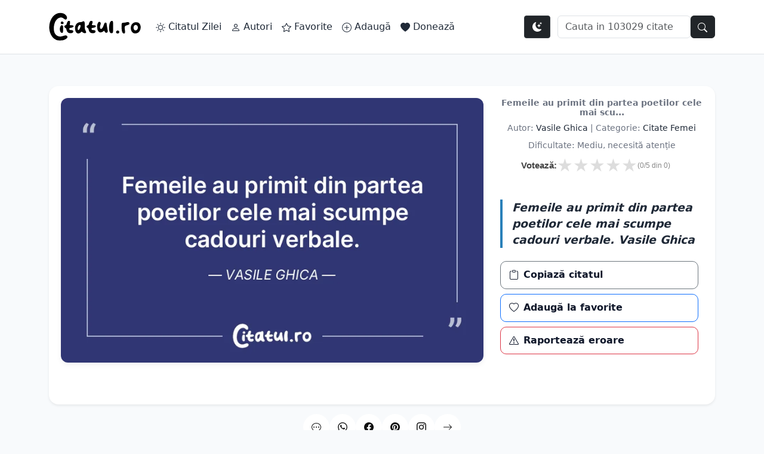

--- FILE ---
content_type: text/html; charset=UTF-8
request_url: https://citatul.ro/citate-femei/115/
body_size: 16072
content:
<!DOCTYPE html>
   <html lang="ro">
       
		<head>
		<meta charset="UTF-8"/>
		<meta name="viewport" content="width=device-width, initial-scale=1"/>
        <meta name='robots' content='index, follow, max-image-preview:large, max-snippet:-1, max-video-preview:-1' />
        <meta name="p:domain_verify" content="e0842653042bafb745220d59b8b4b226"/>
        <meta http-equiv="X-UA-Compatible" content="IE=edge" />
        <meta name="instagram:owner" content="@citatulpunctro">
        <meta name="tiktok:creator" content="@citatulpunctro">
        <meta name="pinterest:site" content="@citatulpuncro">
        <meta property="fb:pages" content="1234832527091696"/>
        <link rel="canonical" href="https://citatul.ro/citate-femei/115/">
        <link rel="apple-touch-icon" sizes="180x180" href="https://citatul.ro/resurse/img/apple-touch-icon.png"/>
        <link rel="icon" type="image/png" sizes="32x32" href="https://citatul.ro/resurse/img/favicon-32x32.png"/>
        <link rel="icon" type="image/png" sizes="16x16" href="https://citatul.ro/resurse/img/favicon-16x16.png"/>
        <link rel="manifest" href="/manifest.json"/>
        <link rel="mask-icon" href="https://citatul.ro/resurse/img/safari-pinned-tab.svg" color="#5bbad5"/>
        <meta name="msapplication-TileColor" content="#da532c"/>
        <meta name="theme-color" content="#ffffff"/>
        <link rel="profile" href="https://gmpg.org/xfn/11"> 
        
<title>Femeile au primit din partea poetilor cele mai scu… | Citatul.ro</title>
<meta name='description' content='Femeile au primit din partea poetilor cele mai scumpe cadouri verbale. Vasile Ghica'>
<link rel='canonical' href='https://citatul.ro/citate-femei/115/'>
<meta name='robots' content='index, follow'>


<meta name='ai-content' content='quote'>
<meta name='ai-summary' content='Femeile au primit din partea poetilor cele mai scumpe cadouri verbale. Vasile Ghica
'>
<meta name='ai-author' content='Vasile Ghica'>
<meta name='ai-category' content='citate femei'>
<meta name='ai-source' content='citatul.ro'>
<meta name='ai-lang' content='ro'>


<meta property='og:type' content='article'>
<meta property='og:title' content='Femeile au primit din partea poetilor cele mai scu…'>
<meta property='og:description' content='Femeile au primit din partea poetilor cele mai scumpe cadouri verbale. Vasile Ghica'>
<meta property='og:url' content='https://citatul.ro/citate-femei/115/'>
<meta property='og:site_name' content='Citatul.ro'>
<meta property='og:image' content='https://citatul.ro/img/citate-femei/115.webp'>
<meta property='og:image:alt' content='Femeile au primit din partea poetilor cele mai scumpe cadouri verbale. Vasile Ghica'>
<meta property='og:image:width' content='800'>
<meta property='og:image:height' content='600'>


<meta name='twitter:card' content='summary_large_image'>
<meta name='twitter:title' content='Femeile au primit din partea poetilor cele mai scu…'>
<meta name='twitter:description' content='Femeile au primit din partea poetilor cele mai scumpe cadouri verbale. Vasile Ghica'>
<meta name='twitter:image' content='https://citatul.ro/img/citate-femei/115.webp'>
<meta name='twitter:site' content='@citatulro'>
<script type="application/ld+json">{"@context":"https://schema.org","@type":"Quotation","name":"Femeile au primit din partea poetilor cele mai scu…","text":"Femeile au primit din partea poetilor cele mai scumpe cadouri verbale. Vasile Ghica\n","url":"https://citatul.ro/citate-femei/115/","image":"https://citatul.ro/img/citate-femei/115.webp","creator":{"@type":"Person","name":"Vasile Ghica"},"about":"citate femei","inLanguage":"ro"}</script><link rel="preload" href="/resurse/css/bootstrap.min.css" as="style">
<link rel="stylesheet" href="/resurse/css/bootstrap.min.css">


<link rel="preload" href="/resurse/css/theme-bootstrap.css" as="style">
<link rel="stylesheet" href="/resurse/css/theme-bootstrap.css">


<script src="/resurse/js/bootstrap.bundle.min.js" defer></script>
  
        
</head>



        <body>



            



<nav class="navbar navbar-expand-lg bg-white border-bottom fixed-top">
  <div class="container py-2">
    <a class="navbar-brand d-flex align-items-center gap-2" href="/">
      <img src="/resurse/logo/logo.svg" width="120" height="28"
     class="img-fluid"
     alt="Citate Online | Citatul.ro"
     title="Citatul.ro"></a>
    </a>
    <button class="navbar-toggler" type="button" data-bs-toggle="collapse" data-bs-target="#navMain" aria-controls="navMain" aria-expanded="false" aria-label="Comută navigarea">
      <span class="navbar-toggler-icon"></span>
    </button>
    <div class="collapse navbar-collapse" id="navMain">
<ul class="navbar-nav me-auto mb-1 mb-lg-0">
  <li class="nav-item">
    <a class="nav-link" href="/citatul-zilei.php">
      <svg xmlns="http://www.w3.org/2000/svg" width="16" height="16" fill="currentColor" class="bi bi-sun" viewBox="0 0 16 16">
  <path d="M8 11a3 3 0 1 1 0-6 3 3 0 0 1 0 6m0 1a4 4 0 1 0 0-8 4 4 0 0 0 0 8M8 0a.5.5 0 0 1 .5.5v2a.5.5 0 0 1-1 0v-2A.5.5 0 0 1 8 0m0 13a.5.5 0 0 1 .5.5v2a.5.5 0 0 1-1 0v-2A.5.5 0 0 1 8 13m8-5a.5.5 0 0 1-.5.5h-2a.5.5 0 0 1 0-1h2a.5.5 0 0 1 .5.5M3 8a.5.5 0 0 1-.5.5h-2a.5.5 0 0 1 0-1h2A.5.5 0 0 1 3 8m10.657-5.657a.5.5 0 0 1 0 .707l-1.414 1.415a.5.5 0 1 1-.707-.708l1.414-1.414a.5.5 0 0 1 .707 0m-9.193 9.193a.5.5 0 0 1 0 .707L3.05 13.657a.5.5 0 0 1-.707-.707l1.414-1.414a.5.5 0 0 1 .707 0m9.193 2.121a.5.5 0 0 1-.707 0l-1.414-1.414a.5.5 0 0 1 .707-.707l1.414 1.414a.5.5 0 0 1 0 .707M4.464 4.465a.5.5 0 0 1-.707 0L2.343 3.05a.5.5 0 1 1 .707-.707l1.414 1.414a.5.5 0 0 1 0 .708"/>
</svg> Citatul Zilei
    </a>
  </li>
  <li class="nav-item">
      <a class="nav-link" href="/autori/">
      <svg xmlns="http://www.w3.org/2000/svg" width="16" height="16" fill="currentColor" class="bi bi-person" viewBox="0 0 16 16">
  <path d="M8 8a3 3 0 1 0 0-6 3 3 0 0 0 0 6m2-3a2 2 0 1 1-4 0 2 2 0 0 1 4 0m4 8c0 1-1 1-1 1H3s-1 0-1-1 1-4 6-4 6 3 6 4m-1-.004c-.001-.246-.154-.986-.832-1.664C11.516 10.68 10.289 10 8 10s-3.516.68-4.168 1.332c-.678.678-.83 1.418-.832 1.664z"/>
</svg> Autori
    </a>
  </li>
  <li class="nav-item">
    <a class="nav-link" href="/favorite.php">
      <svg xmlns="http://www.w3.org/2000/svg" width="16" height="16" fill="currentColor" class="bi bi-star" viewBox="0 0 16 16">
  <path d="M2.866 14.85c-.078.444.36.791.746.593l4.39-2.256 4.389 2.256c.386.198.824-.149.746-.592l-.83-4.73 3.522-3.356c.33-.314.16-.888-.282-.95l-4.898-.696L8.465.792a.513.513 0 0 0-.927 0L5.354 5.12l-4.898.696c-.441.062-.612.636-.283.95l3.523 3.356-.83 4.73zm4.905-2.767-3.686 1.894.694-3.957a.56.56 0 0 0-.163-.505L1.71 6.745l4.052-.576a.53.53 0 0 0 .393-.288L8 2.223l1.847 3.658a.53.53 0 0 0 .393.288l4.052.575-2.906 2.77a.56.56 0 0 0-.163.506l.694 3.957-3.686-1.894a.5.5 0 0 0-.461 0z"/>
</svg> Favorite
    </a>
  </li>
  <li class="nav-item">
    <a class="nav-link" href="/adauga.php">
      <svg xmlns="http://www.w3.org/2000/svg" width="16" height="16" fill="currentColor" class="bi bi-plus-circle" viewBox="0 0 16 16">
  <path d="M8 15A7 7 0 1 1 8 1a7 7 0 0 1 0 14m0 1A8 8 0 1 0 8 0a8 8 0 0 0 0 16"/>
  <path d="M8 4a.5.5 0 0 1 .5.5v3h3a.5.5 0 0 1 0 1h-3v3a.5.5 0 0 1-1 0v-3h-3a.5.5 0 0 1 0-1h3v-3A.5.5 0 0 1 8 4"/>
</svg> Adaugă
    </a>
  </li>
  <li class="nav-item">
    <a class="nav-link" href="/doneaza.php">
      <svg xmlns="http://www.w3.org/2000/svg" width="16" height="16" fill="currentColor" class="bi bi-heart-fill" viewBox="0 0 16 16">
  <path fill-rule="evenodd" d="M8 1.314C12.438-3.248 23.534 4.735 8 15-7.534 4.736 3.562-3.248 8 1.314"/>
</svg> Donează
    </a>
  </li>
</ul>

<button id="theme-toggle" class="btn btn-dark btn-theme-custom" type="button">
    <svg xmlns="http://www.w3.org/2000/svg" width="16" height="16" fill="currentColor" class="bi bi-moon-stars-fill" viewBox="0 0 16 16">
  <path d="M6 .278a.77.77 0 0 1 .08.858 7.2 7.2 0 0 0-.878 3.46c0 4.021 3.278 7.277 7.318 7.277q.792-.001 1.533-.16a.79.79 0 0 1 .81.316.73.73 0 0 1-.031.893A8.35 8.35 0 0 1 8.344 16C3.734 16 0 12.286 0 7.71 0 4.266 2.114 1.312 5.124.06A.75.75 0 0 1 6 .278"/>
  <path d="M10.794 3.148a.217.217 0 0 1 .412 0l.387 1.162c.173.518.579.924 1.097 1.097l1.162.387a.217.217 0 0 1 0 .412l-1.162.387a1.73 1.73 0 0 0-1.097 1.097l-.387 1.162a.217.217 0 0 1-.412 0l-.387-1.162A1.73 1.73 0 0 0 9.31 6.593l-1.162-.387a.217.217 0 0 1 0-.412l1.162-.387a1.73 1.73 0 0 0 1.097-1.097zM13.863.099a.145.145 0 0 1 .274 0l.258.774c.115.346.386.617.732.732l.774.258a.145.145 0 0 1 0 .274l-.774.258a1.16 1.16 0 0 0-.732.732l-.258.774a.145.145 0 0 1-.274 0l-.258-.774a1.16 1.16 0 0 0-.732-.732l-.774-.258a.145.145 0 0 1 0-.274l.774-.258c.346-.115.617-.386.732-.732z"/>
</svg>
    <svg xmlns="http://www.w3.org/2000/svg" width="16" height="16" fill="currentColor" class="bi bi-sun-fill" viewBox="0 0 16 16">
  <path d="M8 12a4 4 0 1 0 0-8 4 4 0 0 0 0 8M8 0a.5.5 0 0 1 .5.5v2a.5.5 0 0 1-1 0v-2A.5.5 0 0 1 8 0m0 13a.5.5 0 0 1 .5.5v2a.5.5 0 0 1-1 0v-2A.5.5 0 0 1 8 13m8-5a.5.5 0 0 1-.5.5h-2a.5.5 0 0 1 0-1h2a.5.5 0 0 1 .5.5M3 8a.5.5 0 0 1-.5.5h-2a.5.5 0 0 1 0-1h2A.5.5 0 0 1 3 8m10.657-5.657a.5.5 0 0 1 0 .707l-1.414 1.415a.5.5 0 1 1-.707-.708l1.414-1.414a.5.5 0 0 1 .707 0m-9.193 9.193a.5.5 0 0 1 0 .707L3.05 13.657a.5.5 0 0 1-.707-.707l1.414-1.414a.5.5 0 0 1 .707 0m9.193 2.121a.5.5 0 0 1-.707 0l-1.414-1.414a.5.5 0 0 1 .707-.707l1.414 1.414a.5.5 0 0 1 0 .707M4.464 4.465a.5.5 0 0 1-.707 0L2.343 3.05a.5.5 0 1 1 .707-.707l1.414 1.414a.5.5 0 0 1 0 .708"/>
</svg>
</button>

      <form class="d-flex gap-2" role="search" action="/cauta.php" method="get">
        <input class="form-control" type="search" placeholder="Cauta in 103029 citate online..." name="s" aria-label="Caută">
         <button 
      class="btn btn-dark border-start-0" 
      type="submit" title="Cauta..."
      style="border-radius: 4 4px 4px 4;">
      <svg xmlns="http://www.w3.org/2000/svg" width="16" height="16" fill="currentColor" class="bi bi-search" viewBox="0 0 16 16">
  <path d="M11.742 10.344a6.5 6.5 0 1 0-1.397 1.398h-.001q.044.06.098.115l3.85 3.85a1 1 0 0 0 1.415-1.414l-3.85-3.85a1 1 0 0 0-.115-.1zM12 6.5a5.5 5.5 0 1 1-11 0 5.5 5.5 0 0 1 11 0"/>
</svg>
    </button>
      </form>
    </div>
  </div>
</nav>
<script>
const themeToggle = document.getElementById('theme-toggle');
const body = document.body;

// Verifică starea salvată la refresh
if (localStorage.getItem('theme') === 'dark') {
    body.classList.add('dark-mode');
}

themeToggle.addEventListener('click', () => {
    // Schimbă clasa pe body
    body.classList.toggle('dark-mode');
    
    // Salvează preferința
    if (body.classList.contains('dark-mode')) {
        localStorage.setItem('theme', 'dark');
    } else {
        localStorage.setItem('theme', 'light');
    }
});
</script>



<script type='application/ld+json'>{
    "@context": "https:\/\/schema.org",
    "@type": "BlogPosting",
    "headline": "Femeile au primit din partea poetilor cele mai scu",
    "articleBody": "Femeile au primit din partea poetilor cele mai scumpe cadouri verbale. Vasile Ghica\n",
    "author": {
        "@type": "Person",
        "name": "Vasile Ghica"
    },
    "image": {
        "@type": "ImageObject",
        "url": "https:\/\/citatul.ro\/img\/citate-femei\/115.webp"
    },
    "url": "https:\/\/citatul.ro\/citate-femei\/115\/",
    "datePublished": "2025-11-10",
    "dateModified": "2025-11-24",
    "publisher": {
        "@type": "Organization",
        "name": "Citatul.ro",
        "logo": {
            "@type": "ImageObject",
            "url": "https:\/\/citatul.ro\/resurse\/logo\/logo.svg"
        }
    }
}</script>  
  
  

    <main id="page-wrap" >
        

      <article  class="card shadow-sm border-0">
       
        <header class="qt-top-meta p-3 pb-0">
          <h1 class="h3 text-muted m-0">
            Femeile au primit din partea poetilor cele mai scu...
          </h1>
                <div class="text-muted small mb-2 text-center">
          <p class='text-muted small mb-3'>Autor: <a href='https://citatul.ro/autori/citate-Vasile-Ghica/' title='Citate Vasile Ghica'>Vasile Ghica</a> | Categorie: <a href='https://citatul.ro/citate-femei/' class='text-capitalize'>citate femei</a></p>          <div class="text-muted small mb-3">
             Dificultate: Mediu, necesită atenție        
            </div>
        
     

<div class="v-inline-wrapper">
    <span class="label-vote">Votează:</span>

    <div id="stars-115" class="v-stars active">
                    <span data-v="5" class="">★</span>
                    <span data-v="4" class="">★</span>
                    <span data-v="3" class="">★</span>
                    <span data-v="2" class="">★</span>
                    <span data-v="1" class="">★</span>
            </div>

    <div class="v-stats">
        (<span id="m-115">0</span>/5 din <span id="t-115">0</span>)
    </div>

    <div id="msg-115" class="v-msg">
            </div>
</div>

<script>
(function() {
    const wrap = document.getElementById('stars-115');
    if (!wrap || wrap.classList.contains('locked')) return;

    wrap.querySelectorAll('span').forEach(star => {
        star.onclick = function() {
            const val = parseInt(this.getAttribute('data-v'));
            
            // UI instant
            wrap.classList.remove('active');
            wrap.classList.add('locked');
            document.getElementById('msg-115').innerHTML = "...";
            
            wrap.querySelectorAll('span').forEach(s => {
                if(parseInt(s.getAttribute('data-v')) <= val) s.classList.add('on');
                else s.classList.remove('on');
            });

            let fd = new FormData();
            fd.append('nota_vot', val);
            fd.append('id_art', '115');

            fetch(window.location.href, { method: 'POST', body: fd })
            .then(r => r.json())
            .then(res => {
                if(res.status === 'ok') {
                    document.getElementById('msg-115').innerHTML = "Notat ✓";
                    document.getElementById('m-115').innerText = res.media;
                    document.getElementById('t-115').innerText = res.total;
                    
                    if(val >= 4) {
                        document.getElementById('fb-115').style.display = 'inline-block';
                    }
                }
            })
            .catch(() => {
                document.getElementById('msg-115').innerHTML = "Notat ✓";
            });
        };
    });
})();
</script>     
    <ins class="adsbygoogle"
         style="display:block; width:100%;"
         data-ad-client="ca-pub-4848568904969726"
         data-ad-slot="2958173851"
         data-ad-format="auto"
         data-full-width-responsive="true"></ins>
    <script>(adsbygoogle = window.adsbygoogle || []).push({});</script>
        </div>

        </header>

        <!-- IMAGINEA -->
        <img
          src="https://citatul.ro/img/citate-femei/115.webp"
          alt="Femeile au primit din partea poetilor cele mai scumpe cadouri verbale. Vasile Ghica
" title="Femeile au primit din partea poetilor cele mai scumpe cadouri verbale. Vasile Ghica
"
           fetchpriority="high" width="600" height="350"
          class="card-img-top img-fluid rounded-2">
    


        <!-- CORP: citat mare, etichetă sub, apoi butoane -->
        <div class="card-body">
          <!-- Citat MARE (păstrăm clasa .quote-quote pentru compatibilitatea cu copyQuoteText) -->
          <blockquote class='quote-quote'>
            Femeile au primit din partea poetilor cele mai scumpe cadouri verbale. Vasile Ghica
          </blockquote>
    
          

          <!-- Share bar + butoane auxiliare -->
        

<div class="row g-2 mt-2 w-100">

  <div class="col-4 col-md">
    <button id="btn-copy" class="btn btn-outline-secondary w-100 d-flex align-items-center justify-content-center py-1 py-md-2">
      <svg xmlns="http://www.w3.org/2000/svg" width="16" height="16" fill="currentColor" class="bi bi-clipboard" viewBox="0 0 16 16">
  <path d="M4 1.5H3a2 2 0 0 0-2 2V14a2 2 0 0 0 2 2h10a2 2 0 0 0 2-2V3.5a2 2 0 0 0-2-2h-1v1h1a1 1 0 0 1 1 1V14a1 1 0 0 1-1 1H3a1 1 0 0 1-1-1V3.5a1 1 0 0 1 1-1h1z"/>
  <path d="M9.5 1a.5.5 0 0 1 .5.5v1a.5.5 0 0 1-.5.5h-3a.5.5 0 0 1-.5-.5v-1a.5.5 0 0 1 .5-.5zm-3-1A1.5 1.5 0 0 0 5 1.5v1A1.5 1.5 0 0 0 6.5 4h3A1.5 1.5 0 0 0 11 2.5v-1A1.5 1.5 0 0 0 9.5 0z"/>
</svg>
      <span class="d-none d-md-inline ms-2">Copiază citatul</span>
    </button>
  </div>

  <div class="col-4 col-md">
    <button id="btn-favorite" class="btn btn-outline-primary w-100 d-flex align-items-center justify-content-center py-1 py-md-2">
      <svg xmlns="http://www.w3.org/2000/svg" width="16" height="16" fill="currentColor" class="bi bi-heart" viewBox="0 0 16 16">
  <path d="m8 2.748-.717-.737C5.6.281 2.514.878 1.4 3.053c-.523 1.023-.641 2.5.314 4.385.92 1.815 2.834 3.989 6.286 6.357 3.452-2.368 5.365-4.542 6.286-6.357.955-1.886.838-3.362.314-4.385C13.486.878 10.4.28 8.717 2.01zM8 15C-7.333 4.868 3.279-3.04 7.824 1.143q.09.083.176.171a3 3 0 0 1 .176-.17C12.72-3.042 23.333 4.867 8 15"/>
</svg>
      <span class="d-none d-md-inline ms-2">Adaugă la favorite</span>
    </button>
  </div>

  <div class="col-4 col-md">
    <button id="btn-error" class="btn btn-outline-danger w-100 d-flex align-items-center justify-content-center py-1 py-md-2">
      <svg xmlns="http://www.w3.org/2000/svg" width="16" height="16" fill="currentColor" class="bi bi-exclamation-triangle" viewBox="0 0 16 16">
  <path d="M7.938 2.016A.13.13 0 0 1 8.002 2a.13.13 0 0 1 .063.016.15.15 0 0 1 .054.057l6.857 11.667c.036.06.035.124.002.183a.2.2 0 0 1-.054.06.1.1 0 0 1-.066.017H1.146a.1.1 0 0 1-.066-.017.2.2 0 0 1-.054-.06.18.18 0 0 1 .002-.183L7.884 2.073a.15.15 0 0 1 .054-.057m1.044-.45a1.13 1.13 0 0 0-1.96 0L.165 13.233c-.457.778.091 1.767.98 1.767h13.713c.889 0 1.438-.99.98-1.767z"/>
  <path d="M7.002 12a1 1 0 1 1 2 0 1 1 0 0 1-2 0M7.1 5.995a.905.905 0 1 1 1.8 0l-.35 3.507a.552.552 0 0 1-1.1 0z"/>
</svg>
      <span class="d-none d-md-inline ms-2">Raportează eroare</span>
    </button>
  </div>

</div>

      </article>
      
           <ins class="adsbygoogle"
         style="display:block; width:100%;"
         data-ad-client="ca-pub-4848568904969726"
         data-ad-slot="2958173851"
         data-ad-format="auto"
         data-full-width-responsive="true"></ins>
    <script>(adsbygoogle = window.adsbygoogle || []).push({});</script>
      
        
    <div class="share-bar my-3">
      <a rel="nofollow noopener" class="share-btn sms" title="Trimite SMS"
         href="sms:?body=Femeile%20au%20primit%20din%20partea%20poetilor%20cele%20mai%20scumpe%20cadouri%20verbale.%20Vasile%20Ghica%20%7C%20www.citatul.ro" aria-label="SMS">
        <svg xmlns="http://www.w3.org/2000/svg" width="16" height="16" fill="currentColor" class="bi bi-chat-dots" viewBox="0 0 16 16">
  <path d="M5 8a1 1 0 1 1-2 0 1 1 0 0 1 2 0m4 0a1 1 0 1 1-2 0 1 1 0 0 1 2 0m3 1a1 1 0 1 0 0-2 1 1 0 0 0 0 2"/>
  <path d="m2.165 15.803.02-.004c1.83-.363 2.948-.842 3.468-1.105A9 9 0 0 0 8 15c4.418 0 8-3.134 8-7s-3.582-7-8-7-8 3.134-8 7c0 1.76.743 3.37 1.97 4.6a10.4 10.4 0 0 1-.524 2.318l-.003.011a11 11 0 0 1-.244.637c-.079.186.074.394.273.362a22 22 0 0 0 .693-.125m.8-3.108a1 1 0 0 0-.287-.801C1.618 10.83 1 9.468 1 8c0-3.192 3.004-6 7-6s7 2.808 7 6-3.004 6-7 6a8 8 0 0 1-2.088-.272 1 1 0 0 0-.711.074c-.387.196-1.24.57-2.634.893a11 11 0 0 0 .398-2"/>
</svg>
      </a>

      <a rel="nofollow noopener" class="share-btn whatsapp" title="Trimite pe WhatsApp"
         href="https://api.whatsapp.com/send?text=Femeile%20au%20primit%20din%20partea%20poetilor%20cele%20mai%20scumpe%20cadouri%20verbale.%20Vasile%20Ghica https://citatul.ro/citate-femei/115/" aria-label="WhatsApp">
        <svg xmlns="http://www.w3.org/2000/svg" width="16" height="16" fill="currentColor" class="bi bi-whatsapp" viewBox="0 0 16 16">
  <path d="M13.601 2.326A7.85 7.85 0 0 0 7.994 0C3.627 0 .068 3.558.064 7.926c0 1.399.366 2.76 1.057 3.965L0 16l4.204-1.102a7.9 7.9 0 0 0 3.79.965h.004c4.368 0 7.926-3.558 7.93-7.93A7.9 7.9 0 0 0 13.6 2.326zM7.994 14.521a6.6 6.6 0 0 1-3.356-.92l-.24-.144-2.494.654.666-2.433-.156-.251a6.56 6.56 0 0 1-1.007-3.505c0-3.626 2.957-6.584 6.591-6.584a6.56 6.56 0 0 1 4.66 1.931 6.56 6.56 0 0 1 1.928 4.66c-.004 3.639-2.961 6.592-6.592 6.592m3.615-4.934c-.197-.099-1.17-.578-1.353-.646-.182-.065-.315-.099-.445.099-.133.197-.513.646-.627.775-.114.133-.232.148-.43.05-.197-.1-.836-.308-1.592-.985-.59-.525-.985-1.175-1.103-1.372-.114-.198-.011-.304.088-.403.087-.088.197-.232.296-.346.1-.114.133-.198.198-.33.065-.134.034-.248-.015-.347-.05-.099-.445-1.076-.612-1.47-.16-.389-.323-.335-.445-.34-.114-.007-.247-.007-.38-.007a.73.73 0 0 0-.529.247c-.182.198-.691.677-.691 1.654s.71 1.916.81 2.049c.098.133 1.394 2.132 3.383 2.992.47.205.84.326 1.129.418.475.152.904.129 1.246.08.38-.058 1.171-.48 1.338-.943.164-.464.164-.86.114-.943-.049-.084-.182-.133-.38-.232"/>
</svg>
      </a>

      <a rel="nofollow noopener" class="share-btn facebook" title="Distribuie pe Facebook" target="_blank"
         href="https://www.facebook.com/sharer/sharer.php?u=https%3A%2F%2Fcitatul.ro%2Fcitate-femei%2F115%2F" aria-label="Facebook">
        <svg xmlns="http://www.w3.org/2000/svg" width="16" height="16" fill="currentColor" class="bi bi-facebook" viewBox="0 0 16 16">
  <path d="M16 8.049c0-4.446-3.582-8.05-8-8.05C3.58 0-.002 3.603-.002 8.05c0 4.017 2.926 7.347 6.75 7.951v-5.625h-2.03V8.05H6.75V6.275c0-2.017 1.195-3.131 3.022-3.131.876 0 1.791.157 1.791.157v1.98h-1.009c-.993 0-1.303.621-1.303 1.258v1.51h2.218l-.354 2.326H9.25V16c3.824-.604 6.75-3.934 6.75-7.951"/>
</svg>
      </a>

      <a rel="nofollow noopener" class="share-btn pinterest" title="Salvează pe Pinterest" target="_blank"
         href="https://pinterest.com/pin/create/button/?url=https%3A%2F%2Fcitatul.ro%2Fcitate-femei%2F115%2F&media=https%3A%2F%2Fcitatul.ro%2Fimg%2Fcitate-femei%2F115.webp&description=Femeile%20au%20primit%20din%20partea%20poetilor%20cele%20mai%20scumpe%20cadouri%20verbale.%20Vasile%20Ghica citatul.ro %23citate,%23citatul,%23cuvintecelebre,%23citatecelebre"
         aria-label="Pinterest">
        <svg xmlns="http://www.w3.org/2000/svg" width="16" height="16" fill="currentColor" class="bi bi-pinterest" viewBox="0 0 16 16">
  <path d="M8 0a8 8 0 0 0-2.915 15.452c-.07-.633-.134-1.606.027-2.297.146-.625.938-3.977.938-3.977s-.239-.479-.239-1.187c0-1.113.645-1.943 1.448-1.943.682 0 1.012.512 1.012 1.127 0 .686-.437 1.712-.663 2.663-.188.796.4 1.446 1.185 1.446 1.422 0 2.515-1.5 2.515-3.664 0-1.915-1.377-3.254-3.342-3.254-2.276 0-3.612 1.707-3.612 3.471 0 .688.265 1.425.595 1.826a.24.24 0 0 1 .056.23c-.061.252-.196.796-.222.907-.035.146-.116.177-.268.107-1-.465-1.624-1.926-1.624-3.1 0-2.523 1.834-4.84 5.286-4.84 2.775 0 4.932 1.977 4.932 4.62 0 2.757-1.739 4.976-4.151 4.976-.811 0-1.573-.421-1.834-.919l-.498 1.902c-.181.695-.669 1.566-.995 2.097A8 8 0 1 0 8 0"/>
</svg>
      </a>

      <a class="share-btn instagram" title="Descarcă pentru Instagram"
         href="https://citatul.ro/img/social/citate-femei/115.jpg"
         onclick="return avertisment();" aria-label="Instagram">
        <svg xmlns="http://www.w3.org/2000/svg" width="16" height="16" fill="currentColor" class="bi bi-instagram" viewBox="0 0 16 16">
  <path d="M8 0C5.829 0 5.556.01 4.703.048 3.85.088 3.269.222 2.76.42a3.9 3.9 0 0 0-1.417.923A3.9 3.9 0 0 0 .42 2.76C.222 3.268.087 3.85.048 4.7.01 5.555 0 5.827 0 8.001c0 2.172.01 2.444.048 3.297.04.852.174 1.433.372 1.942.205.526.478.972.923 1.417.444.445.89.719 1.416.923.51.198 1.09.333 1.942.372C5.555 15.99 5.827 16 8 16s2.444-.01 3.298-.048c.851-.04 1.434-.174 1.943-.372a3.9 3.9 0 0 0 1.416-.923c.445-.445.718-.891.923-1.417.197-.509.332-1.09.372-1.942C15.99 10.445 16 10.173 16 8s-.01-2.445-.048-3.299c-.04-.851-.175-1.433-.372-1.941a3.9 3.9 0 0 0-.923-1.417A3.9 3.9 0 0 0 13.24.42c-.51-.198-1.092-.333-1.943-.372C10.443.01 10.172 0 7.998 0zm-.717 1.442h.718c2.136 0 2.389.007 3.232.046.78.035 1.204.166 1.486.275.373.145.64.319.92.599s.453.546.598.92c.11.281.24.705.275 1.485.039.843.047 1.096.047 3.231s-.008 2.389-.047 3.232c-.035.78-.166 1.203-.275 1.485a2.5 2.5 0 0 1-.599.919c-.28.28-.546.453-.92.598-.28.11-.704.24-1.485.276-.843.038-1.096.047-3.232.047s-2.39-.009-3.233-.047c-.78-.036-1.203-.166-1.485-.276a2.5 2.5 0 0 1-.92-.598 2.5 2.5 0 0 1-.6-.92c-.109-.281-.24-.705-.275-1.485-.038-.843-.046-1.096-.046-3.233s.008-2.388.046-3.231c.036-.78.166-1.204.276-1.486.145-.373.319-.64.599-.92s.546-.453.92-.598c.282-.11.705-.24 1.485-.276.738-.034 1.024-.044 2.515-.045zm4.988 1.328a.96.96 0 1 0 0 1.92.96.96 0 0 0 0-1.92m-4.27 1.122a4.109 4.109 0 1 0 0 8.217 4.109 4.109 0 0 0 0-8.217m0 1.441a2.667 2.667 0 1 1 0 5.334 2.667 2.667 0 0 1 0-5.334"/>
</svg>
      </a>
      
      <a class="share-btn sms" title="Spre Citat > "
         href="https://citatul.ro/citate-femei/115/"
         aria-label="Spre citat > ">
        <svg xmlns="http://www.w3.org/2000/svg" width="16" height="16" fill="currentColor" class="bi bi-arrow-right" viewBox="0 0 16 16">
  <path fill-rule="evenodd" d="M1 8a.5.5 0 0 1 .5-.5h11.793l-3.147-3.146a.5.5 0 0 1 .708-.708l4 4a.5.5 0 0 1 0 .708l-4 4a.5.5 0 0 1-.708-.708L13.293 8.5H1.5A.5.5 0 0 1 1 8"/>
</svg>
      </a>
	  
    </div>      
        <!-- Navigație (Anterior / Aleator / Următor) -->
      
      
              <div id="footer-buttons">
          <a class="buton" href="/citate-femei/114/" title="Citatul anterior" aria-label="Anterior">
            <svg xmlns="http://www.w3.org/2000/svg" width="16" height="16" fill="currentColor" class="bi bi-arrow-left-circle" viewBox="0 0 16 16">
  <path fill-rule="evenodd" d="M1 8a7 7 0 1 0 14 0A7 7 0 0 0 1 8m15 0A8 8 0 1 1 0 8a8 8 0 0 1 16 0m-4.5-.5a.5.5 0 0 1 0 1H5.707l2.147 2.146a.5.5 0 0 1-.708.708l-3-3a.5.5 0 0 1 0-.708l3-3a.5.5 0 1 1 .708.708L5.707 7.5z"/>
</svg>
            <span>Anterior</span>
          </a>
        
          <a class="buton" href="/citate-femei/2303/" title="Citat Aleator" aria-label="Aleator">
            <svg xmlns="http://www.w3.org/2000/svg" width="16" height="16" fill="currentColor" class="bi bi-shuffle" viewBox="0 0 16 16">
  <path fill-rule="evenodd" d="M0 3.5A.5.5 0 0 1 .5 3H1c2.202 0 3.827 1.24 4.874 2.418.49.552.865 1.102 1.126 1.532.26-.43.636-.98 1.126-1.532C9.173 4.24 10.798 3 13 3v1c-1.798 0-3.173 1.01-4.126 2.082A9.6 9.6 0 0 0 7.556 8a9.6 9.6 0 0 0 1.317 1.918C9.828 10.99 11.204 12 13 12v1c-2.202 0-3.827-1.24-4.874-2.418A10.6 10.6 0 0 1 7 9.05c-.26.43-.636.98-1.126 1.532C4.827 11.76 3.202 13 1 13H.5a.5.5 0 0 1 0-1H1c1.798 0 3.173-1.01 4.126-2.082A9.6 9.6 0 0 0 6.444 8a9.6 9.6 0 0 0-1.317-1.918C4.172 5.01 2.796 4 1 4H.5a.5.5 0 0 1-.5-.5"/>
  <path d="M13 5.466V1.534a.25.25 0 0 1 .41-.192l2.36 1.966c.12.1.12.284 0 .384l-2.36 1.966a.25.25 0 0 1-.41-.192m0 9v-3.932a.25.25 0 0 1 .41-.192l2.36 1.966c.12.1.12.284 0 .384l-2.36 1.966a.25.25 0 0 1-.41-.192"/>
</svg>
            <span>Aleator</span>
          </a>
        
          <a class="buton" href="/citate-femei/116/" title="Citatul Urmator" aria-label="Următor">
            <span>Următor</span>
            <svg xmlns="http://www.w3.org/2000/svg" width="16" height="16" fill="currentColor" class="bi bi-arrow-right-circle" viewBox="0 0 16 16">
  <path fill-rule="evenodd" d="M1 8a7 7 0 1 0 14 0A7 7 0 0 0 1 8m15 0A8 8 0 1 1 0 8a8 8 0 0 1 16 0M4.5 7.5a.5.5 0 0 0 0 1h5.793l-2.147 2.146a.5.5 0 0 0 .708.708l3-3a.5.5 0 0 0 0-.708l-3-3a.5.5 0 1 0-.708.708L10.293 7.5z"/>
</svg>
          </a>
        </div>

      
      
      
     
  <div class="text-center my-3">
    <a href="/autori/citate-Vasile-Ghica/"
       class="btn btn-primary btn-sm w-100 py-3 my-3 d-inline-flex align-items-center justify-content-center gap-2 fw-semibold text-white"
       title="Mai multe citate de la Vasile Ghica" aria-label="Mai multe citate de la Vasile Ghica">
      <svg xmlns="http://www.w3.org/2000/svg" width="16" height="16" fill="currentColor" class="bi bi-chat-quote" viewBox="0 0 16 16">
  <path d="M2.678 11.894a1 1 0 0 1 .287.801 11 11 0 0 1-.398 2c1.395-.323 2.247-.697 2.634-.893a1 1 0 0 1 .71-.074A8 8 0 0 0 8 14c3.996 0 7-2.807 7-6s-3.004-6-7-6-7 2.808-7 6c0 1.468.617 2.83 1.678 3.894m-.493 3.905a22 22 0 0 1-.713.129c-.2.032-.352-.176-.273-.362a10 10 0 0 0 .244-.637l.003-.01c.248-.72.45-1.548.524-2.319C.743 11.37 0 9.76 0 8c0-3.866 3.582-7 8-7s8 3.134 8 7-3.582 7-8 7a9 9 0 0 1-2.347-.306c-.52.263-1.639.742-3.468 1.105"/>
  <path d="M7.066 6.76A1.665 1.665 0 0 0 4 7.668a1.667 1.667 0 0 0 2.561 1.406c-.131.389-.375.804-.777 1.22a.417.417 0 0 0 .6.58c1.486-1.54 1.293-3.214.682-4.112zm4 0A1.665 1.665 0 0 0 8 7.668a1.667 1.667 0 0 0 2.561 1.406c-.131.389-.375.804-.777 1.22a.417.417 0 0 0 .6.58c1.486-1.54 1.293-3.214.682-4.112z"/>
</svg>
      <span>Mai multe citate de la Vasile Ghica</span>
      <svg xmlns="http://www.w3.org/2000/svg" width="16" height="16" fill="currentColor" class="bi bi-arrow-right" viewBox="0 0 16 16">
  <path fill-rule="evenodd" d="M1 8a.5.5 0 0 1 .5-.5h11.793l-3.147-3.146a.5.5 0 0 1 .708-.708l4 4a.5.5 0 0 1 0 .708l-4 4a.5.5 0 0 1-.708-.708L13.293 8.5H1.5A.5.5 0 0 1 1 8"/>
</svg>
    </a>
  </div>
  


    

      <!-- Info autor (secțiunea existentă) -->
      <div class="my-4">
        <style>
/* ===== Author card (fluid width + bg vizibil) ===== */
.author-card{
  position:relative;
  display:flex; flex-direction:column; gap:.5rem;
  width:100%;
  margin:16px 0;
  padding:18px 20px;
  border-radius:12px;
  background:#fff;
  border:1px solid rgba(0,0,0,.06);
  box-shadow:0 8px 20px rgba(0,0,0,.06);
  overflow:hidden;
}

/* imaginea de fundal din variabila --bg; dacă nu există, nu se afișează */
.author-card::before{
  content:"";
  position:absolute; inset:0;
  background: var(--bg, none) center/cover no-repeat;
  opacity:.35;                             /* mai vizibil */
  filter: contrast(1.05) saturate(1.05) blur(1.5px);
  transform: scale(1.05);
}

/* strat alb foarte discret, ca textul să rămână lizibil dar poza să se vadă */
.author-card::after{
  content:""; position:absolute; inset:0;
  background: linear-gradient(180deg, rgba(255,255,255,.35), rgba(255,255,255,.65));
}

/* fallback: când NU avem --bg, ascundem stratul cu blur și lăsăm un fundal alb curat */
.author-card:not([style*="--bg"])::before{ display:none; }
.author-card:not([style*="--bg"])::after{ background:#fff; }

.author-card > *{ position:relative; z-index:1; }

.author-name{
  margin:0; text-align:center; color:#111;
  font:700 1.25rem/1.3 system-ui,-apple-system,Segoe UI,Roboto,Helvetica Neue,Arial;
}
.author-meta{ text-align:center; color:#6b7280; font-size:.9rem; }
.author-desc{ color:#1f2937; line-height:1.6; }

/* linkul spre Wikipedia CENTRAT */
.author-link{
  display:block;           /* ca să poată fi centrat pe toată lățimea */
  text-align:center;
  margin-top:.5rem;
  color:#0d6efd;
  font-weight:600;
  text-decoration:none;
}
.author-link:hover{ text-decoration:underline; }

@media (min-width:768px){
  .author-card{ padding:22px 24px; border-radius:14px; }
  .author-name{ font-size:1.4rem; }
}

</style>

<div class="author-card" style="" data-title="Vasile_Ghica">
  <h3 class="author-name">Vasile Ghica</h3>

      <div class="author-meta">
      (scriitor)       •       1940–    </div>
  
      <div class="author-desc">Vasile Ghica este un scriitor român. <br />
Este cunoscut și apreciat mai ales în calitate de scriitor de aforisme.</div>
  
      <a class="author-link" rel="nofollow" target="_blank"
       href="https://citatul.ro/resurse/exit.php?url=https://ro.wikipedia.org/wiki/Vasile_Ghica"
       title="Citește mai multe pe ro.wikipedia.org">Mai multe informații pe Wikipedia &gt;</a>
  </div>

<script>
(function(){
  var TIMEOUT_MS = 7000;

  function fetchWithTimeout(url, opts){
    var controller = ('AbortController' in window) ? new AbortController() : null;
    if (controller) opts = Object.assign({}, opts, { signal: controller.signal });
    var to = setTimeout(function(){ if(controller) controller.abort(); }, TIMEOUT_MS);
    return fetch(url, opts).finally(function(){ clearTimeout(to); });
  }

  function updateCard(box, data, titleKey){
    var summary = data.summary || {};
    var desc = summary.extract || data.printable_intro || '';
    var thumb = (summary.thumbnail && summary.thumbnail.source) ? summary.thumbnail.source : '';
    var link  = summary.content_urls && summary.content_urls.desktop ? summary.content_urls.desktop.page : ('https://ro.wikipedia.org/wiki/' + encodeURIComponent(titleKey));
    var bio   = data.bio || {};
    var years = (bio.born_year || bio.died_year) ? (bio.born_year || '') + '–' + (bio.died_year || '') : '';
    var occ   = Array.isArray(bio.occupation) ? bio.occupation.slice(0,3).join(', ') : '';

    var hasText = !!desc;
    var hasBio  = ( (bio && ( (Array.isArray(bio.occupation) && bio.occupation.length) || bio.born_year || bio.died_year )) ? true : false );

    if (!hasText && !hasBio) { box.remove(); return; } // NOTHING to show → remove

    var nameEl  = box.querySelector('.author-name');
    var metaEl  = box.querySelector('.author-meta');
    var descEl  = box.querySelector('.author-desc');
    var linkEl  = box.querySelector('.author-link');

    if (nameEl && summary.title) nameEl.textContent = summary.title;

    if (metaEl){
      var parts=[];
      if (occ)   parts.push('('+occ+')');
      if (years) parts.push(years);
      if (parts.length) { metaEl.textContent = parts.join(' • '); metaEl.style.display=''; }
      else metaEl.style.display='none';
    }

    if (descEl){
      if (desc) { descEl.innerHTML = desc.replace(/\n/g,'<br>'); }
      else { descEl.remove(); }
    }

    if (linkEl && link) linkEl.href = 'https://citatul.ro/resurse/exit.php?url=' + encodeURIComponent(link);
    if (thumb) box.style.setProperty('--bg', "url('"+ thumb.replace(/'/g,"\\'") +"')");
  }

  function init(){
    var box = document.querySelector('.author-card[data-title]');
    if(!box) return;

    var titleKey = box.getAttribute('data-title') || '';
    var base = location.pathname + (location.search ? location.search.replace(/^\?/, '&') : '');
    base = base.replace(/([?&])(ajax|infoautor|refresh)=[^&]*&?/g, '$1').replace(/[?&]$/, '');
    var sep = base.indexOf('?') === -1 ? '?' : '&';
    var url = base + sep + 'ajax=1&infoautor=' + encodeURIComponent(titleKey);

    fetchWithTimeout(url, {credentials:'same-origin'})
      .then(function(r){ if(!r || !r.ok) throw new Error('net'); return r.json(); })
      .then(function(data){ updateCard(box, data, titleKey); })
      .catch(function(){ /* silent fail; server-side already guarded */ });
  }

  if (document.readyState === 'loading') document.addEventListener('DOMContentLoaded', init);
  else init();
})();
</script>
      </div>

      <h2 class='h5 mb-2'>Alte citate celebre din categoria <strong style='text-transform: capitalize;'>citate femei</strong></h2><div style='display:flex;flex-wrap:wrap;gap:10px;'><div style='flex:1 1 calc(50% - 10px);box-sizing:border-box;font-size: 1em;'><a href='https://citatul.ro/citate-femei/116/'><img style='border-radius:0.2em;width:100%;' title='Mireasă: O femeie cu o perspectivă nem...' alt='Mireasă: O femeie cu o perspectivă nem...' src='https://citatul.ro/img/citate-femei/116-450x285.webp'/><figcaption>Mireasă: O femeie cu o perspectivă nem...</figcaption></a></div><div style='flex:1 1 calc(50% - 10px);box-sizing:border-box;font-size: 1em;'><a href='https://citatul.ro/citate-femei/117/'><img style='border-radius:0.2em;width:100%;' title='Tocurile înalte au fost inventate de o ...' alt='Tocurile înalte au fost inventate de o ...' src='https://citatul.ro/img/citate-femei/117-450x285.webp'/><figcaption>Tocurile înalte au fost inventate de o ...</figcaption></a></div><div style='flex:1 1 calc(50% - 10px);box-sizing:border-box;font-size: 1em;'><a href='https://citatul.ro/citate-femei/118/'><img style='border-radius:0.2em;width:100%;' title='Dacă vrei să se spună ceva, cere-i as...' alt='Dacă vrei să se spună ceva, cere-i as...' src='https://citatul.ro/img/citate-femei/118-450x285.webp'/><figcaption>Dacă vrei să se spună ceva, cere-i as...</figcaption></a></div><div style='flex:1 1 calc(50% - 10px);box-sizing:border-box;font-size: 1em;'><a href='https://citatul.ro/citate-femei/119/'><img style='border-radius:0.2em;width:100%;' title='Dacă un bărbat vorbește într-o pădu...' alt='Dacă un bărbat vorbește într-o pădu...' src='https://citatul.ro/img/citate-femei/119-450x285.webp'/><figcaption>Dacă un bărbat vorbește într-o pădu...</figcaption></a></div></div>    <ins class="adsbygoogle"
         style="display:block; width:100%;"
         data-ad-client="ca-pub-4848568904969726"
         data-ad-slot="2958173851"
         data-ad-format="auto"
         data-full-width-responsive="true"></ins>
    <script>(adsbygoogle = window.adsbygoogle || []).push({});</script>

      <div class="my-4">
        <h2 class="h5 mb-2">Alege un citat din altă categorie:</h2>
        
<div class='meniul'>
    <ul class="list-unstyled" align='left'>
        <li><a class='link' href='/citate-motivationale/'><svg xmlns="http://www.w3.org/2000/svg" width="16" height="16" fill="currentColor" class="bi bi-lightbulb" viewBox="0 0 16 16">
  <path d="M2 6a6 6 0 1 1 10.174 4.31c-.203.196-.359.4-.453.619l-.762 1.769A.5.5 0 0 1 10.5 13a.5.5 0 0 1 0 1 .5.5 0 0 1 0 1l-.224.447a1 1 0 0 1-.894.553H6.618a1 1 0 0 1-.894-.553L5.5 15a.5.5 0 0 1 0-1 .5.5 0 0 1 0-1 .5.5 0 0 1-.46-.302l-.761-1.77a2 2 0 0 0-.453-.618A5.98 5.98 0 0 1 2 6m6-5a5 5 0 0 0-3.479 8.592c.263.254.514.564.676.941L5.83 12h4.342l.632-1.467c.162-.377.413-.687.676-.941A5 5 0 0 0 8 1"/>
</svg> Citate Motivationale (5068)</a></li>        <li><a class='link' href='/citate-spiritualitate/'><svg xmlns="http://www.w3.org/2000/svg" width="16" height="16" fill="currentColor" class="bi bi-sun" viewBox="0 0 16 16">
  <path d="M8 11a3 3 0 1 1 0-6 3 3 0 0 1 0 6m0 1a4 4 0 1 0 0-8 4 4 0 0 0 0 8M8 0a.5.5 0 0 1 .5.5v2a.5.5 0 0 1-1 0v-2A.5.5 0 0 1 8 0m0 13a.5.5 0 0 1 .5.5v2a.5.5 0 0 1-1 0v-2A.5.5 0 0 1 8 13m8-5a.5.5 0 0 1-.5.5h-2a.5.5 0 0 1 0-1h2a.5.5 0 0 1 .5.5M3 8a.5.5 0 0 1-.5.5h-2a.5.5 0 0 1 0-1h2A.5.5 0 0 1 3 8m10.657-5.657a.5.5 0 0 1 0 .707l-1.414 1.415a.5.5 0 1 1-.707-.708l1.414-1.414a.5.5 0 0 1 .707 0m-9.193 9.193a.5.5 0 0 1 0 .707L3.05 13.657a.5.5 0 0 1-.707-.707l1.414-1.414a.5.5 0 0 1 .707 0m9.193 2.121a.5.5 0 0 1-.707 0l-1.414-1.414a.5.5 0 0 1 .707-.707l1.414 1.414a.5.5 0 0 1 0 .707M4.464 4.465a.5.5 0 0 1-.707 0L2.343 3.05a.5.5 0 1 1 .707-.707l1.414 1.414a.5.5 0 0 1 0 .708"/>
</svg> Citate Spiritualitate (10550)</a></li>        <li><a class='link' href='/citate-crestine/'><svg xmlns="http://www.w3.org/2000/svg" width="16" height="16" fill="currentColor" class="bi bi-book" viewBox="0 0 16 16">
  <path d="M1 2.828c.885-.37 2.154-.769 3.388-.893 1.33-.134 2.458.063 3.112.752v9.746c-.935-.53-2.12-.603-3.213-.493-1.18.12-2.37.461-3.287.811zm7.5-.141c.654-.689 1.782-.886 3.112-.752 1.234.124 2.503.523 3.388.893v9.923c-.918-.35-2.107-.692-3.287-.81-1.094-.111-2.278-.039-3.213.492zM8 1.783C7.015.936 5.587.81 4.287.94c-1.514.153-3.042.672-3.994 1.105A.5.5 0 0 0 0 2.5v11a.5.5 0 0 0 .707.455c.882-.4 2.303-.881 3.68-1.02 1.409-.142 2.59.087 3.223.877a.5.5 0 0 0 .78 0c.633-.79 1.814-1.019 3.222-.877 1.378.139 2.8.62 3.681 1.02A.5.5 0 0 0 16 13.5v-11a.5.5 0 0 0-.293-.455c-.952-.433-2.48-.952-3.994-1.105C10.413.809 8.985.936 8 1.783"/>
</svg> Citate Crestine (6135)</a></li>        <li><a class='link' href='/citate-viata/'><svg xmlns="http://www.w3.org/2000/svg" width="16" height="16" fill="currentColor" class="bi bi-person" viewBox="0 0 16 16">
  <path d="M8 8a3 3 0 1 0 0-6 3 3 0 0 0 0 6m2-3a2 2 0 1 1-4 0 2 2 0 0 1 4 0m4 8c0 1-1 1-1 1H3s-1 0-1-1 1-4 6-4 6 3 6 4m-1-.004c-.001-.246-.154-.986-.832-1.664C11.516 10.68 10.289 10 8 10s-3.516.68-4.168 1.332c-.678.678-.83 1.418-.832 1.664z"/>
</svg> Citate Viata (37286)</a></li>        <li><a class='link' href='/citate-iubire/'><svg xmlns="http://www.w3.org/2000/svg" width="16" height="16" fill="currentColor" class="bi bi-heart-fill" viewBox="0 0 16 16">
  <path fill-rule="evenodd" d="M8 1.314C12.438-3.248 23.534 4.735 8 15-7.534 4.736 3.562-3.248 8 1.314"/>
</svg> Citate Iubire (6494)</a></li>        <li><a class='link' href='/citate-dragoste/'><svg xmlns="http://www.w3.org/2000/svg" width="16" height="16" fill="currentColor" class="bi bi-heart" viewBox="0 0 16 16">
  <path d="m8 2.748-.717-.737C5.6.281 2.514.878 1.4 3.053c-.523 1.023-.641 2.5.314 4.385.92 1.815 2.834 3.989 6.286 6.357 3.452-2.368 5.365-4.542 6.286-6.357.955-1.886.838-3.362.314-4.385C13.486.878 10.4.28 8.717 2.01zM8 15C-7.333 4.868 3.279-3.04 7.824 1.143q.09.083.176.171a3 3 0 0 1 .176-.17C12.72-3.042 23.333 4.867 8 15"/>
</svg> Citate Dragoste (2670)</a></li>        <li><a class='link' href='/citate-fericire/'><svg xmlns="http://www.w3.org/2000/svg" width="16" height="16" fill="currentColor" class="bi bi-emoji-smile" viewBox="0 0 16 16">
  <path d="M8 15A7 7 0 1 1 8 1a7 7 0 0 1 0 14m0 1A8 8 0 1 0 8 0a8 8 0 0 0 0 16"/>
  <path d="M4.285 9.567a.5.5 0 0 1 .683.183A3.5 3.5 0 0 0 8 11.5a3.5 3.5 0 0 0 3.032-1.75.5.5 0 1 1 .866.5A4.5 4.5 0 0 1 8 12.5a4.5 4.5 0 0 1-3.898-2.25.5.5 0 0 1 .183-.683M7 6.5C7 7.328 6.552 8 6 8s-1-.672-1-1.5S5.448 5 6 5s1 .672 1 1.5m4 0c0 .828-.448 1.5-1 1.5s-1-.672-1-1.5S9.448 5 10 5s1 .672 1 1.5"/>
</svg> Citate Fericire (5834)</a></li>        <li><a class='link' href='/citate-triste/'><svg xmlns="http://www.w3.org/2000/svg" width="16" height="16" fill="currentColor" class="bi bi-emoji-frown" viewBox="0 0 16 16">
  <path d="M8 15A7 7 0 1 1 8 1a7 7 0 0 1 0 14m0 1A8 8 0 1 0 8 0a8 8 0 0 0 0 16"/>
  <path d="M4.285 12.433a.5.5 0 0 0 .683-.183A3.5 3.5 0 0 1 8 10.5c1.295 0 2.426.703 3.032 1.75a.5.5 0 0 0 .866-.5A4.5 4.5 0 0 0 8 9.5a4.5 4.5 0 0 0-3.898 2.25.5.5 0 0 0 .183.683M7 6.5C7 7.328 6.552 8 6 8s-1-.672-1-1.5S5.448 5 6 5s1 .672 1 1.5m4 0c0 .828-.448 1.5-1 1.5s-1-.672-1-1.5S9.448 5 10 5s1 .672 1 1.5"/>
</svg> Citate Triste (4021)</a></li>        <li><a class='link' href='/citate-prietenie/'><svg xmlns="http://www.w3.org/2000/svg" width="16" height="16" fill="currentColor" class="bi bi-people" viewBox="0 0 16 16">
  <path d="M15 14s1 0 1-1-1-4-5-4-5 3-5 4 1 1 1 1zm-7.978-1L7 12.996c.001-.264.167-1.03.76-1.72C8.312 10.629 9.282 10 11 10c1.717 0 2.687.63 3.24 1.276.593.69.758 1.457.76 1.72l-.008.002-.014.002zM11 7a2 2 0 1 0 0-4 2 2 0 0 0 0 4m3-2a3 3 0 1 1-6 0 3 3 0 0 1 6 0M6.936 9.28a6 6 0 0 0-1.23-.247A7 7 0 0 0 5 9c-4 0-5 3-5 4q0 1 1 1h4.216A2.24 2.24 0 0 1 5 13c0-1.01.377-2.042 1.09-2.904.243-.294.526-.569.846-.816M4.92 10A5.5 5.5 0 0 0 4 13H1c0-.26.164-1.03.76-1.724.545-.636 1.492-1.256 3.16-1.275ZM1.5 5.5a3 3 0 1 1 6 0 3 3 0 0 1-6 0m3-2a2 2 0 1 0 0 4 2 2 0 0 0 0-4"/>
</svg> Citate Prietenie (2747)</a></li>        <li><a class='link' href='/citate-amuzante/'><svg xmlns="http://www.w3.org/2000/svg" width="16" height="16" fill="currentColor" class="bi bi-emoji-laughing" viewBox="0 0 16 16">
  <path d="M8 15A7 7 0 1 1 8 1a7 7 0 0 1 0 14m0 1A8 8 0 1 0 8 0a8 8 0 0 0 0 16"/>
  <path d="M12.331 9.5a1 1 0 0 1 0 1A5 5 0 0 1 8 13a5 5 0 0 1-4.33-2.5A1 1 0 0 1 4.535 9h6.93a1 1 0 0 1 .866.5M7 6.5c0 .828-.448 0-1 0s-1 .828-1 0S5.448 5 6 5s1 .672 1 1.5m4 0c0 .828-.448 0-1 0s-1 .828-1 0S9.448 5 10 5s1 .672 1 1.5"/>
</svg> Citate Amuzante (1115)</a></li>        <li><a class='link' href='/citate-familie/'><svg xmlns="http://www.w3.org/2000/svg" width="16" height="16" fill="currentColor" class="bi bi-people-fill" viewBox="0 0 16 16">
  <path d="M7 14s-1 0-1-1 1-4 5-4 5 3 5 4-1 1-1 1zm4-6a3 3 0 1 0 0-6 3 3 0 0 0 0 6m-5.784 6A2.24 2.24 0 0 1 5 13c0-1.355.68-2.75 1.936-3.72A6.3 6.3 0 0 0 5 9c-4 0-5 3-5 4s1 1 1 1zM4.5 8a2.5 2.5 0 1 0 0-5 2.5 2.5 0 0 0 0 5"/>
</svg> Citate Familie (1229)</a></li>        <li><a class='link' href='/citate-femei/'><svg xmlns="http://www.w3.org/2000/svg" width="16" height="16" fill="currentColor" class="bi bi-gender-female" viewBox="0 0 16 16">
  <path fill-rule="evenodd" d="M8 1a4 4 0 1 0 0 8 4 4 0 0 0 0-8M3 5a5 5 0 1 1 5.5 4.975V12h2a.5.5 0 0 1 0 1h-2v2.5a.5.5 0 0 1-1 0V13h-2a.5.5 0 0 1 0-1h2V9.975A5 5 0 0 1 3 5"/>
</svg> Citate Femei (3815)</a></li>        <li><a class='link' href='/citate-barbati/'><svg xmlns="http://www.w3.org/2000/svg" width="16" height="16" fill="currentColor" class="bi bi-gender-male" viewBox="0 0 16 16">
  <path fill-rule="evenodd" d="M9.5 2a.5.5 0 0 1 0-1h5a.5.5 0 0 1 .5.5v5a.5.5 0 0 1-1 0V2.707L9.871 6.836a5 5 0 1 1-.707-.707L13.293 2zM6 6a4 4 0 1 0 0 8 4 4 0 0 0 0-8"/>
</svg> Citate Barbati (1300)</a></li>        <li><a class='link' href='/citate-copii/'><svg xmlns="http://www.w3.org/2000/svg" width="16" height="16" fill="currentColor" class="bi bi-emoji-smile-fill" viewBox="0 0 16 16">
  <path d="M8 16A8 8 0 1 0 8 0a8 8 0 0 0 0 16M7 6.5C7 7.328 6.552 8 6 8s-1-.672-1-1.5S5.448 5 6 5s1 .672 1 1.5M4.285 9.567a.5.5 0 0 1 .683.183A3.5 3.5 0 0 0 8 11.5a3.5 3.5 0 0 0 3.032-1.75.5.5 0 1 1 .866.5A4.5 4.5 0 0 1 8 12.5a4.5 4.5 0 0 1-3.898-2.25.5.5 0 0 1 .183-.683M10 8c-.552 0-1-.672-1-1.5S9.448 5 10 5s1 .672 1 1.5S10.552 8 10 8"/>
</svg> Citate Copii (2969)</a></li>        <li><a class='link' href='/citate-oameni/'><svg xmlns="http://www.w3.org/2000/svg" width="16" height="16" fill="currentColor" class="bi bi-person-plus" viewBox="0 0 16 16">
  <path d="M6 8a3 3 0 1 0 0-6 3 3 0 0 0 0 6m2-3a2 2 0 1 1-4 0 2 2 0 0 1 4 0m4 8c0 1-1 1-1 1H1s-1 0-1-1 1-4 6-4 6 3 6 4m-1-.004c-.001-.246-.154-.986-.832-1.664C9.516 10.68 8.289 10 6 10s-3.516.68-4.168 1.332c-.678.678-.83 1.418-.832 1.664z"/>
  <path fill-rule="evenodd" d="M13.5 5a.5.5 0 0 1 .5.5V7h1.5a.5.5 0 0 1 0 1H14v1.5a.5.5 0 0 1-1 0V8h-1.5a.5.5 0 0 1 0-1H13V5.5a.5.5 0 0 1 .5-.5"/>
</svg> Citate Oameni (11792)</a></li>
        <!-- butonul Aleator -->
        <li><a class='link' href='/citate-aleatorii.php'><svg xmlns="http://www.w3.org/2000/svg" width="16" height="16" fill="currentColor" class="bi bi-shuffle" viewBox="0 0 16 16">
  <path fill-rule="evenodd" d="M0 3.5A.5.5 0 0 1 .5 3H1c2.202 0 3.827 1.24 4.874 2.418.49.552.865 1.102 1.126 1.532.26-.43.636-.98 1.126-1.532C9.173 4.24 10.798 3 13 3v1c-1.798 0-3.173 1.01-4.126 2.082A9.6 9.6 0 0 0 7.556 8a9.6 9.6 0 0 0 1.317 1.918C9.828 10.99 11.204 12 13 12v1c-2.202 0-3.827-1.24-4.874-2.418A10.6 10.6 0 0 1 7 9.05c-.26.43-.636.98-1.126 1.532C4.827 11.76 3.202 13 1 13H.5a.5.5 0 0 1 0-1H1c1.798 0 3.173-1.01 4.126-2.082A9.6 9.6 0 0 0 6.444 8a9.6 9.6 0 0 0-1.317-1.918C4.172 5.01 2.796 4 1 4H.5a.5.5 0 0 1-.5-.5"/>
  <path d="M13 5.466V1.534a.25.25 0 0 1 .41-.192l2.36 1.966c.12.1.12.284 0 .384l-2.36 1.966a.25.25 0 0 1-.41-.192m0 9v-3.932a.25.25 0 0 1 .41-.192l2.36 1.966c.12.1.12.284 0 .384l-2.36 1.966a.25.25 0 0 1-.41-.192"/>
</svg> Citate Aleatorii (103029)</a></li>    </ul>
</div>
       </div>




<script type='application/ld+json'>{"@context":"https:\/\/schema.org","@type":"FAQPage","mainEntity":[{"@type":"Question","name":"Ce exprimă acest citat?","acceptedAnswer":{"@type":"Answer","text":"Citatul exprimă o idee generală ce poate fi interpretată diferit în funcție de experiențele personale ale cititorului."}},{"@type":"Question","name":"Cum poate fi interpretat acest citat?","acceptedAnswer":{"@type":"Answer","text":"Interpretarea depinde de contextul și starea cititorului, fiind un mesaj flexibil și deschis semnificațiilor."}}]}</script>

 <div class="my-4">
        <h2 class="h5 mb-2">Etichete:</h2>
<div class="tags-block mt-3">  <div class="d-flex align-items-center text-muted mb-2">  </div>  <div class="d-flex flex-wrap gap-2"><a class="tag badge rounded-pill text-bg-secondary text-decoration-none px-3 py-2" href="https://citatul.ro/taguri/citate-femeile/" title="femeile">#femeile</a><a class="tag badge rounded-pill text-bg-secondary text-decoration-none px-3 py-2" href="https://citatul.ro/taguri/citate-primit/" title="primit">#primit</a><a class="tag badge rounded-pill text-bg-secondary text-decoration-none px-3 py-2" href="https://citatul.ro/taguri/citate-partea/" title="partea">#partea</a><a class="tag badge rounded-pill text-bg-secondary text-decoration-none px-3 py-2" href="https://citatul.ro/taguri/citate-poetilor/" title="poetilor">#poetilor</a><a class="tag badge rounded-pill text-bg-secondary text-decoration-none px-3 py-2" href="https://citatul.ro/taguri/citate-cele/" title="cele">#cele</a><a class="tag badge rounded-pill text-bg-secondary text-decoration-none px-3 py-2" href="https://citatul.ro/taguri/citate-scumpe/" title="scumpe">#scumpe</a><a class="tag badge rounded-pill text-bg-secondary text-decoration-none px-3 py-2" href="https://citatul.ro/taguri/citate-cadouri/" title="cadouri">#cadouri</a><a class="tag badge rounded-pill text-bg-secondary text-decoration-none px-3 py-2" href="https://citatul.ro/taguri/citate-verbale/" title="verbale">#verbale</a>  </div></div>      </div>

      
  </div>      
      
    

<script>
window.dataLayer = window.dataLayer || [];
function gtag(){dataLayer.push(arguments);}
gtag('consent', 'default', {
  'ad_storage': 'denied'
});
</script>




<script>
(function () {

    const isHome =
        location.pathname === "/" ||
        location.pathname === "/index.php";

    function loadAds() {
        var s = document.createElement('script');
        s.async = true;
        s.src = "https://pagead2.googlesyndication.com/pagead/js/adsbygoogle.js?client=ca-pub-4848568904969726";
        s.crossOrigin = "anonymous";
        document.body.appendChild(s);
    }

    if (isHome) {
        window.addEventListener('scroll', function loadAdsOnce() {
            window.removeEventListener('scroll', loadAdsOnce);
            loadAds();
        });
    } else {
        loadAds();
    }

})();
</script>



<footer class="citatul-footer">

    <div class="cf-divider" role="separator"></div>

    <div class="cf-links">
      <a href="https://citatul.ro/tos.php">TOS</a>
      <span>│</span>
      <a href="https://citatul.ro/confidentialitate.php">Politică de confidențialitate</a>
      <span>│</span>
      <a href="https://citatul.ro/taguri/">Tag-uri</a>
    </div>

    <div class="cf-meta">
      <i>Citatele afișate pe site nu ne aparțin, ele sunt extrase din cărți și site-uri web. <b>Citatul.ro</b></i>
    </div>
    <div align='center'> <a class="tiktok" href="https://citatul.ro/resurse/exit.php?url=https://www.tiktok.com/@citatulpunctro" target="_blank" title="TikTok">
          <svg xmlns="http://www.w3.org/2000/svg" width="16" height="16" fill="currentColor" class="bi bi-tiktok" viewBox="0 0 16 16">
  <path d="M9 0h1.98c.144.715.54 1.617 1.235 2.512C12.895 3.389 13.797 4 15 4v2c-1.753 0-3.07-.814-4-1.829V11a5 5 0 1 1-5-5v2a3 3 0 1 0 3 3z"/>
</svg> | 
        </a>
        <a class="facebook" href="https://citatul.ro/resurse/exit.php?url=https://facebook.com/citatulpunctro" target="_blank" title="Facebook">
          <svg xmlns="http://www.w3.org/2000/svg" width="16" height="16" fill="currentColor" class="bi bi-facebook" viewBox="0 0 16 16">
  <path d="M16 8.049c0-4.446-3.582-8.05-8-8.05C3.58 0-.002 3.603-.002 8.05c0 4.017 2.926 7.347 6.75 7.951v-5.625h-2.03V8.05H6.75V6.275c0-2.017 1.195-3.131 3.022-3.131.876 0 1.791.157 1.791.157v1.98h-1.009c-.993 0-1.303.621-1.303 1.258v1.51h2.218l-.354 2.326H9.25V16c3.824-.604 6.75-3.934 6.75-7.951"/>
</svg> | 
        </a>
        <a class="pinterest" href="https://citatul.ro/resurse/exit.php?url=https://pinterest.com/citatulpuncro/" target="_blank" title="Pinterest">
          <svg xmlns="http://www.w3.org/2000/svg" width="16" height="16" fill="currentColor" class="bi bi-pinterest" viewBox="0 0 16 16">
  <path d="M8 0a8 8 0 0 0-2.915 15.452c-.07-.633-.134-1.606.027-2.297.146-.625.938-3.977.938-3.977s-.239-.479-.239-1.187c0-1.113.645-1.943 1.448-1.943.682 0 1.012.512 1.012 1.127 0 .686-.437 1.712-.663 2.663-.188.796.4 1.446 1.185 1.446 1.422 0 2.515-1.5 2.515-3.664 0-1.915-1.377-3.254-3.342-3.254-2.276 0-3.612 1.707-3.612 3.471 0 .688.265 1.425.595 1.826a.24.24 0 0 1 .056.23c-.061.252-.196.796-.222.907-.035.146-.116.177-.268.107-1-.465-1.624-1.926-1.624-3.1 0-2.523 1.834-4.84 5.286-4.84 2.775 0 4.932 1.977 4.932 4.62 0 2.757-1.739 4.976-4.151 4.976-.811 0-1.573-.421-1.834-.919l-.498 1.902c-.181.695-.669 1.566-.995 2.097A8 8 0 1 0 8 0"/>
</svg>
        </a>
        </div>
   
  </div>
</footer>



<img width='0' height='0' src="https://s01.flagcounter.com/mini/z8dV/bg_FFFFFF/txt_000000/border_CCCCCC/flags_0/" alt="Flag Counter" border="0">
    
    

<script>
(function(){
  function registerSW(){
    if (!('serviceWorker' in navigator)) return;
    var doRegister = function(){
      navigator.serviceWorker.register('/service-worker.js', { scope:'/' })
        .then(reg => console.log('[SW] registered:', reg.scope))
        .catch(err => console.error('[SW] registration failed:', err));
    };
    if ('requestIdleCallback' in window) {
      requestIdleCallback(doRegister, { timeout: 3000 });
    } else {
      window.addEventListener('load', doRegister);
    }
  }
  registerSW();
})();
</script>


</body>


<script>
document.addEventListener("DOMContentLoaded", function() {

    /* === Copiază citatul === */
    const copyBtn = document.getElementById("btn-copy");
    if(copyBtn){
        copyBtn.addEventListener("click", function(){

            let bq = document.querySelector('.quote-quote')
                     || document.querySelector('.quote-view blockquote')
                     || document.querySelector('blockquote');

            if(!bq) return;

            let text = (bq.innerText || bq.textContent || '').trim();
            if(!text) return;

            let finalText = text + " | www.citatul.ro";

            navigator.clipboard.writeText(finalText).then(() => {
                const old = copyBtn.innerHTML;
                copyBtn.disabled = true;
                copyBtn.innerHTML = "📋 Copiat!";
                setTimeout(() => {
                    copyBtn.innerHTML = old;
                    copyBtn.disabled = false;
                }, 5000);
            });
        });
    }

    /* === Favorite === */
    const favBtn = document.getElementById("btn-favorite");
    if(favBtn){
        favBtn.addEventListener("click", function(){

            const form = document.createElement("form");
            form.method = "POST";
            form.action = "https://citatul.ro/resurse/adaugafavorite.php";
            form.style.display = "none";

            const inp = document.createElement("input");
            inp.type = "hidden";
            inp.name = "link";
            inp.value = window.location.href;

            form.appendChild(inp);
            document.body.appendChild(form);

            const old = favBtn.innerHTML;
            favBtn.disabled = true;
            favBtn.innerHTML = "Adăugat!";
            setTimeout(() => {
                favBtn.innerHTML = old;
                favBtn.disabled = false;
            }, 2000);

            form.submit();
        });
    }

    /* === Raportează eroare === */
    const errBtn = document.getElementById("btn-error");
    if(errBtn){
        errBtn.addEventListener("click", function(){

            const form = document.createElement("form");
            form.method = "POST";
            form.action = "https://citatul.ro/resurse/error.php";
            form.style.display = "none";

            const inp = document.createElement("input");
            inp.type = "hidden";
            inp.name = "urlfinal";
            inp.value = window.location.href;

            form.appendChild(inp);
            document.body.appendChild(form);

            const old = errBtn.innerHTML;
            errBtn.disabled = true;
            errBtn.innerHTML = "Trimis!";
            setTimeout(() => {
                errBtn.innerHTML = old;
                errBtn.disabled = false;
            }, 2000);

            form.submit();
        });
    }

});
</script>
<script>
/* ===== Infinite scroll cu URL update (/cat/pagina/N/) ===== */
(function(){
  const grid = document.querySelector('#quotes-grid');
  const sent = document.getElementById('load-more');
  if(!grid || !sent) return;

  let loading = false;
  let next    = parseInt(sent.dataset.nextpagina || "2", 10);
  const total = parseInt(sent.dataset.totalpages || String(next), 10);
  const cat   = sent.dataset.cat || '';

  // loader Bootstrap
  const spin = document.createElement('div');
  spin.className = 'spinner-border text-secondary';
  spin.setAttribute('role','status');
  spin.setAttribute('aria-label','Se încarcă');
  sent.appendChild(spin);

  const io = new IntersectionObserver(async (entries)=>{
    if(!entries[0].isIntersecting || loading) return;
    if(next > total) { stop(); return; }

    loading = true;
    const url = `/${cat}/pagina/${next}/`;

    try{
      const res  = await fetch(url, { credentials:'same-origin' });
      const html = await res.text();
      const doc  = new DOMParser().parseFromString(html, 'text/html');

      const items = doc.querySelectorAll('.quotes-grid > .quote-list-item');
      if(items.length){
        items.forEach(el => grid.appendChild(el));
      }

     
      /* ================================================================= */

      const newSent = doc.getElementById('load-more');
      if(newSent){
        next = parseInt(newSent.dataset.nextpagina || String(next+1), 10);
      }else{
        next += 1;
      }

      // actualizează URL-ul la ultima pagină vizibilă
      history.replaceState({page: next-1}, '', `/${cat}/pagina/${next-1}/`);

      if(next > total || !newSent){ stop(); }
    }catch(err){
      console.error('Infinite load error', err);
      stop();
    }finally{
      loading = false;
    }
  }, { rootMargin: '800px 0px 800px 0px' });

  io.observe(sent);

  function stop(){
    io.disconnect();
    sent.remove();
  }
})();
</script>


--- FILE ---
content_type: text/html; charset=UTF-8
request_url: https://citatul.ro/citate-femei/115/?ajax=1&infoautor=Vasile_Ghica
body_size: 15898
content:
<!DOCTYPE html>
   <html lang="ro">
       
		<head>
		<meta charset="UTF-8"/>
		<meta name="viewport" content="width=device-width, initial-scale=1"/>
        <meta name='robots' content='index, follow, max-image-preview:large, max-snippet:-1, max-video-preview:-1' />
        <meta name="p:domain_verify" content="e0842653042bafb745220d59b8b4b226"/>
        <meta http-equiv="X-UA-Compatible" content="IE=edge" />
        <meta name="instagram:owner" content="@citatulpunctro">
        <meta name="tiktok:creator" content="@citatulpunctro">
        <meta name="pinterest:site" content="@citatulpuncro">
        <meta property="fb:pages" content="1234832527091696"/>
        <link rel="canonical" href="https://citatul.ro/citate-femei/115/">
        <link rel="apple-touch-icon" sizes="180x180" href="https://citatul.ro/resurse/img/apple-touch-icon.png"/>
        <link rel="icon" type="image/png" sizes="32x32" href="https://citatul.ro/resurse/img/favicon-32x32.png"/>
        <link rel="icon" type="image/png" sizes="16x16" href="https://citatul.ro/resurse/img/favicon-16x16.png"/>
        <link rel="manifest" href="/manifest.json"/>
        <link rel="mask-icon" href="https://citatul.ro/resurse/img/safari-pinned-tab.svg" color="#5bbad5"/>
        <meta name="msapplication-TileColor" content="#da532c"/>
        <meta name="theme-color" content="#ffffff"/>
        <link rel="profile" href="https://gmpg.org/xfn/11"> 
        
<title>Femeile au primit din partea poetilor cele mai scu… | Citatul.ro</title>
<meta name='description' content='Femeile au primit din partea poetilor cele mai scumpe cadouri verbale. Vasile Ghica'>
<link rel='canonical' href='https://citatul.ro/citate-femei/115/'>
<meta name='robots' content='index, follow'>


<meta name='ai-content' content='quote'>
<meta name='ai-summary' content='Femeile au primit din partea poetilor cele mai scumpe cadouri verbale. Vasile Ghica
'>
<meta name='ai-author' content='Vasile Ghica'>
<meta name='ai-category' content='citate femei'>
<meta name='ai-source' content='citatul.ro'>
<meta name='ai-lang' content='ro'>


<meta property='og:type' content='article'>
<meta property='og:title' content='Femeile au primit din partea poetilor cele mai scu…'>
<meta property='og:description' content='Femeile au primit din partea poetilor cele mai scumpe cadouri verbale. Vasile Ghica'>
<meta property='og:url' content='https://citatul.ro/citate-femei/115/'>
<meta property='og:site_name' content='Citatul.ro'>
<meta property='og:image' content='https://citatul.ro/img/citate-femei/115.webp'>
<meta property='og:image:alt' content='Femeile au primit din partea poetilor cele mai scumpe cadouri verbale. Vasile Ghica'>
<meta property='og:image:width' content='800'>
<meta property='og:image:height' content='600'>


<meta name='twitter:card' content='summary_large_image'>
<meta name='twitter:title' content='Femeile au primit din partea poetilor cele mai scu…'>
<meta name='twitter:description' content='Femeile au primit din partea poetilor cele mai scumpe cadouri verbale. Vasile Ghica'>
<meta name='twitter:image' content='https://citatul.ro/img/citate-femei/115.webp'>
<meta name='twitter:site' content='@citatulro'>
<script type="application/ld+json">{"@context":"https://schema.org","@type":"Quotation","name":"Femeile au primit din partea poetilor cele mai scu…","text":"Femeile au primit din partea poetilor cele mai scumpe cadouri verbale. Vasile Ghica\n","url":"https://citatul.ro/citate-femei/115/","image":"https://citatul.ro/img/citate-femei/115.webp","creator":{"@type":"Person","name":"Vasile Ghica"},"about":"citate femei","inLanguage":"ro"}</script><link rel="preload" href="/resurse/css/bootstrap.min.css" as="style">
<link rel="stylesheet" href="/resurse/css/bootstrap.min.css">


<link rel="preload" href="/resurse/css/theme-bootstrap.css" as="style">
<link rel="stylesheet" href="/resurse/css/theme-bootstrap.css">


<script src="/resurse/js/bootstrap.bundle.min.js" defer></script>
  
        
</head>



        <body>



            



<nav class="navbar navbar-expand-lg bg-white border-bottom fixed-top">
  <div class="container py-2">
    <a class="navbar-brand d-flex align-items-center gap-2" href="/">
      <img src="/resurse/logo/logo.svg" width="120" height="28"
     class="img-fluid"
     alt="Citate Online | Citatul.ro"
     title="Citatul.ro"></a>
    </a>
    <button class="navbar-toggler" type="button" data-bs-toggle="collapse" data-bs-target="#navMain" aria-controls="navMain" aria-expanded="false" aria-label="Comută navigarea">
      <span class="navbar-toggler-icon"></span>
    </button>
    <div class="collapse navbar-collapse" id="navMain">
<ul class="navbar-nav me-auto mb-1 mb-lg-0">
  <li class="nav-item">
    <a class="nav-link" href="/citatul-zilei.php">
      <svg xmlns="http://www.w3.org/2000/svg" width="16" height="16" fill="currentColor" class="bi bi-sun" viewBox="0 0 16 16">
  <path d="M8 11a3 3 0 1 1 0-6 3 3 0 0 1 0 6m0 1a4 4 0 1 0 0-8 4 4 0 0 0 0 8M8 0a.5.5 0 0 1 .5.5v2a.5.5 0 0 1-1 0v-2A.5.5 0 0 1 8 0m0 13a.5.5 0 0 1 .5.5v2a.5.5 0 0 1-1 0v-2A.5.5 0 0 1 8 13m8-5a.5.5 0 0 1-.5.5h-2a.5.5 0 0 1 0-1h2a.5.5 0 0 1 .5.5M3 8a.5.5 0 0 1-.5.5h-2a.5.5 0 0 1 0-1h2A.5.5 0 0 1 3 8m10.657-5.657a.5.5 0 0 1 0 .707l-1.414 1.415a.5.5 0 1 1-.707-.708l1.414-1.414a.5.5 0 0 1 .707 0m-9.193 9.193a.5.5 0 0 1 0 .707L3.05 13.657a.5.5 0 0 1-.707-.707l1.414-1.414a.5.5 0 0 1 .707 0m9.193 2.121a.5.5 0 0 1-.707 0l-1.414-1.414a.5.5 0 0 1 .707-.707l1.414 1.414a.5.5 0 0 1 0 .707M4.464 4.465a.5.5 0 0 1-.707 0L2.343 3.05a.5.5 0 1 1 .707-.707l1.414 1.414a.5.5 0 0 1 0 .708"/>
</svg> Citatul Zilei
    </a>
  </li>
  <li class="nav-item">
      <a class="nav-link" href="/autori/">
      <svg xmlns="http://www.w3.org/2000/svg" width="16" height="16" fill="currentColor" class="bi bi-person" viewBox="0 0 16 16">
  <path d="M8 8a3 3 0 1 0 0-6 3 3 0 0 0 0 6m2-3a2 2 0 1 1-4 0 2 2 0 0 1 4 0m4 8c0 1-1 1-1 1H3s-1 0-1-1 1-4 6-4 6 3 6 4m-1-.004c-.001-.246-.154-.986-.832-1.664C11.516 10.68 10.289 10 8 10s-3.516.68-4.168 1.332c-.678.678-.83 1.418-.832 1.664z"/>
</svg> Autori
    </a>
  </li>
  <li class="nav-item">
    <a class="nav-link" href="/favorite.php">
      <svg xmlns="http://www.w3.org/2000/svg" width="16" height="16" fill="currentColor" class="bi bi-star" viewBox="0 0 16 16">
  <path d="M2.866 14.85c-.078.444.36.791.746.593l4.39-2.256 4.389 2.256c.386.198.824-.149.746-.592l-.83-4.73 3.522-3.356c.33-.314.16-.888-.282-.95l-4.898-.696L8.465.792a.513.513 0 0 0-.927 0L5.354 5.12l-4.898.696c-.441.062-.612.636-.283.95l3.523 3.356-.83 4.73zm4.905-2.767-3.686 1.894.694-3.957a.56.56 0 0 0-.163-.505L1.71 6.745l4.052-.576a.53.53 0 0 0 .393-.288L8 2.223l1.847 3.658a.53.53 0 0 0 .393.288l4.052.575-2.906 2.77a.56.56 0 0 0-.163.506l.694 3.957-3.686-1.894a.5.5 0 0 0-.461 0z"/>
</svg> Favorite
    </a>
  </li>
  <li class="nav-item">
    <a class="nav-link" href="/adauga.php">
      <svg xmlns="http://www.w3.org/2000/svg" width="16" height="16" fill="currentColor" class="bi bi-plus-circle" viewBox="0 0 16 16">
  <path d="M8 15A7 7 0 1 1 8 1a7 7 0 0 1 0 14m0 1A8 8 0 1 0 8 0a8 8 0 0 0 0 16"/>
  <path d="M8 4a.5.5 0 0 1 .5.5v3h3a.5.5 0 0 1 0 1h-3v3a.5.5 0 0 1-1 0v-3h-3a.5.5 0 0 1 0-1h3v-3A.5.5 0 0 1 8 4"/>
</svg> Adaugă
    </a>
  </li>
  <li class="nav-item">
    <a class="nav-link" href="/doneaza.php">
      <svg xmlns="http://www.w3.org/2000/svg" width="16" height="16" fill="currentColor" class="bi bi-heart-fill" viewBox="0 0 16 16">
  <path fill-rule="evenodd" d="M8 1.314C12.438-3.248 23.534 4.735 8 15-7.534 4.736 3.562-3.248 8 1.314"/>
</svg> Donează
    </a>
  </li>
</ul>

<button id="theme-toggle" class="btn btn-dark btn-theme-custom" type="button">
    <svg xmlns="http://www.w3.org/2000/svg" width="16" height="16" fill="currentColor" class="bi bi-moon-stars-fill" viewBox="0 0 16 16">
  <path d="M6 .278a.77.77 0 0 1 .08.858 7.2 7.2 0 0 0-.878 3.46c0 4.021 3.278 7.277 7.318 7.277q.792-.001 1.533-.16a.79.79 0 0 1 .81.316.73.73 0 0 1-.031.893A8.35 8.35 0 0 1 8.344 16C3.734 16 0 12.286 0 7.71 0 4.266 2.114 1.312 5.124.06A.75.75 0 0 1 6 .278"/>
  <path d="M10.794 3.148a.217.217 0 0 1 .412 0l.387 1.162c.173.518.579.924 1.097 1.097l1.162.387a.217.217 0 0 1 0 .412l-1.162.387a1.73 1.73 0 0 0-1.097 1.097l-.387 1.162a.217.217 0 0 1-.412 0l-.387-1.162A1.73 1.73 0 0 0 9.31 6.593l-1.162-.387a.217.217 0 0 1 0-.412l1.162-.387a1.73 1.73 0 0 0 1.097-1.097zM13.863.099a.145.145 0 0 1 .274 0l.258.774c.115.346.386.617.732.732l.774.258a.145.145 0 0 1 0 .274l-.774.258a1.16 1.16 0 0 0-.732.732l-.258.774a.145.145 0 0 1-.274 0l-.258-.774a1.16 1.16 0 0 0-.732-.732l-.774-.258a.145.145 0 0 1 0-.274l.774-.258c.346-.115.617-.386.732-.732z"/>
</svg>
    <svg xmlns="http://www.w3.org/2000/svg" width="16" height="16" fill="currentColor" class="bi bi-sun-fill" viewBox="0 0 16 16">
  <path d="M8 12a4 4 0 1 0 0-8 4 4 0 0 0 0 8M8 0a.5.5 0 0 1 .5.5v2a.5.5 0 0 1-1 0v-2A.5.5 0 0 1 8 0m0 13a.5.5 0 0 1 .5.5v2a.5.5 0 0 1-1 0v-2A.5.5 0 0 1 8 13m8-5a.5.5 0 0 1-.5.5h-2a.5.5 0 0 1 0-1h2a.5.5 0 0 1 .5.5M3 8a.5.5 0 0 1-.5.5h-2a.5.5 0 0 1 0-1h2A.5.5 0 0 1 3 8m10.657-5.657a.5.5 0 0 1 0 .707l-1.414 1.415a.5.5 0 1 1-.707-.708l1.414-1.414a.5.5 0 0 1 .707 0m-9.193 9.193a.5.5 0 0 1 0 .707L3.05 13.657a.5.5 0 0 1-.707-.707l1.414-1.414a.5.5 0 0 1 .707 0m9.193 2.121a.5.5 0 0 1-.707 0l-1.414-1.414a.5.5 0 0 1 .707-.707l1.414 1.414a.5.5 0 0 1 0 .707M4.464 4.465a.5.5 0 0 1-.707 0L2.343 3.05a.5.5 0 1 1 .707-.707l1.414 1.414a.5.5 0 0 1 0 .708"/>
</svg>
</button>

      <form class="d-flex gap-2" role="search" action="/cauta.php" method="get">
        <input class="form-control" type="search" placeholder="Cauta in 103029 citate online..." name="s" aria-label="Caută">
         <button 
      class="btn btn-dark border-start-0" 
      type="submit" title="Cauta..."
      style="border-radius: 4 4px 4px 4;">
      <svg xmlns="http://www.w3.org/2000/svg" width="16" height="16" fill="currentColor" class="bi bi-search" viewBox="0 0 16 16">
  <path d="M11.742 10.344a6.5 6.5 0 1 0-1.397 1.398h-.001q.044.06.098.115l3.85 3.85a1 1 0 0 0 1.415-1.414l-3.85-3.85a1 1 0 0 0-.115-.1zM12 6.5a5.5 5.5 0 1 1-11 0 5.5 5.5 0 0 1 11 0"/>
</svg>
    </button>
      </form>
    </div>
  </div>
</nav>
<script>
const themeToggle = document.getElementById('theme-toggle');
const body = document.body;

// Verifică starea salvată la refresh
if (localStorage.getItem('theme') === 'dark') {
    body.classList.add('dark-mode');
}

themeToggle.addEventListener('click', () => {
    // Schimbă clasa pe body
    body.classList.toggle('dark-mode');
    
    // Salvează preferința
    if (body.classList.contains('dark-mode')) {
        localStorage.setItem('theme', 'dark');
    } else {
        localStorage.setItem('theme', 'light');
    }
});
</script>



<script type='application/ld+json'>{
    "@context": "https:\/\/schema.org",
    "@type": "BlogPosting",
    "headline": "Femeile au primit din partea poetilor cele mai scu",
    "articleBody": "Femeile au primit din partea poetilor cele mai scumpe cadouri verbale. Vasile Ghica\n",
    "author": {
        "@type": "Person",
        "name": "Vasile Ghica"
    },
    "image": {
        "@type": "ImageObject",
        "url": "https:\/\/citatul.ro\/img\/citate-femei\/115.webp"
    },
    "url": "https:\/\/citatul.ro\/citate-femei\/115\/",
    "datePublished": "2025-11-10",
    "dateModified": "2025-11-24",
    "publisher": {
        "@type": "Organization",
        "name": "Citatul.ro",
        "logo": {
            "@type": "ImageObject",
            "url": "https:\/\/citatul.ro\/resurse\/logo\/logo.svg"
        }
    }
}</script>  
  
  

    <main id="page-wrap" >
        

      <article  class="card shadow-sm border-0">
       
        <header class="qt-top-meta p-3 pb-0">
          <h1 class="h3 text-muted m-0">
            Femeile au primit din partea poetilor cele mai scu...
          </h1>
                <div class="text-muted small mb-2 text-center">
          <p class='text-muted small mb-3'>Autor: <a href='https://citatul.ro/autori/citate-Vasile-Ghica/' title='Citate Vasile Ghica'>Vasile Ghica</a> | Categorie: <a href='https://citatul.ro/citate-femei/' class='text-capitalize'>citate femei</a></p>          <div class="text-muted small mb-3">
             Dificultate: Mediu, necesită atenție        
            </div>
        
     

<div class="v-inline-wrapper">
    <span class="label-vote">Votează:</span>

    <div id="stars-115" class="v-stars active">
                    <span data-v="5" class="">★</span>
                    <span data-v="4" class="">★</span>
                    <span data-v="3" class="">★</span>
                    <span data-v="2" class="">★</span>
                    <span data-v="1" class="">★</span>
            </div>

    <div class="v-stats">
        (<span id="m-115">0</span>/5 din <span id="t-115">0</span>)
    </div>

    <div id="msg-115" class="v-msg">
            </div>
</div>

<script>
(function() {
    const wrap = document.getElementById('stars-115');
    if (!wrap || wrap.classList.contains('locked')) return;

    wrap.querySelectorAll('span').forEach(star => {
        star.onclick = function() {
            const val = parseInt(this.getAttribute('data-v'));
            
            // UI instant
            wrap.classList.remove('active');
            wrap.classList.add('locked');
            document.getElementById('msg-115').innerHTML = "...";
            
            wrap.querySelectorAll('span').forEach(s => {
                if(parseInt(s.getAttribute('data-v')) <= val) s.classList.add('on');
                else s.classList.remove('on');
            });

            let fd = new FormData();
            fd.append('nota_vot', val);
            fd.append('id_art', '115');

            fetch(window.location.href, { method: 'POST', body: fd })
            .then(r => r.json())
            .then(res => {
                if(res.status === 'ok') {
                    document.getElementById('msg-115').innerHTML = "Notat ✓";
                    document.getElementById('m-115').innerText = res.media;
                    document.getElementById('t-115').innerText = res.total;
                    
                    if(val >= 4) {
                        document.getElementById('fb-115').style.display = 'inline-block';
                    }
                }
            })
            .catch(() => {
                document.getElementById('msg-115').innerHTML = "Notat ✓";
            });
        };
    });
})();
</script>     
    <ins class="adsbygoogle"
         style="display:block; width:100%;"
         data-ad-client="ca-pub-4848568904969726"
         data-ad-slot="2958173851"
         data-ad-format="auto"
         data-full-width-responsive="true"></ins>
    <script>(adsbygoogle = window.adsbygoogle || []).push({});</script>
        </div>

        </header>

        <!-- IMAGINEA -->
        <img
          src="https://citatul.ro/img/citate-femei/115.webp"
          alt="Femeile au primit din partea poetilor cele mai scumpe cadouri verbale. Vasile Ghica
" title="Femeile au primit din partea poetilor cele mai scumpe cadouri verbale. Vasile Ghica
"
           fetchpriority="high" width="600" height="350"
          class="card-img-top img-fluid rounded-2">
    


        <!-- CORP: citat mare, etichetă sub, apoi butoane -->
        <div class="card-body">
          <!-- Citat MARE (păstrăm clasa .quote-quote pentru compatibilitatea cu copyQuoteText) -->
          <blockquote class='quote-quote'>
            Femeile au primit din partea poetilor cele mai scumpe cadouri verbale. Vasile Ghica
          </blockquote>
    
          

          <!-- Share bar + butoane auxiliare -->
        

<div class="row g-2 mt-2 w-100">

  <div class="col-4 col-md">
    <button id="btn-copy" class="btn btn-outline-secondary w-100 d-flex align-items-center justify-content-center py-1 py-md-2">
      <svg xmlns="http://www.w3.org/2000/svg" width="16" height="16" fill="currentColor" class="bi bi-clipboard" viewBox="0 0 16 16">
  <path d="M4 1.5H3a2 2 0 0 0-2 2V14a2 2 0 0 0 2 2h10a2 2 0 0 0 2-2V3.5a2 2 0 0 0-2-2h-1v1h1a1 1 0 0 1 1 1V14a1 1 0 0 1-1 1H3a1 1 0 0 1-1-1V3.5a1 1 0 0 1 1-1h1z"/>
  <path d="M9.5 1a.5.5 0 0 1 .5.5v1a.5.5 0 0 1-.5.5h-3a.5.5 0 0 1-.5-.5v-1a.5.5 0 0 1 .5-.5zm-3-1A1.5 1.5 0 0 0 5 1.5v1A1.5 1.5 0 0 0 6.5 4h3A1.5 1.5 0 0 0 11 2.5v-1A1.5 1.5 0 0 0 9.5 0z"/>
</svg>
      <span class="d-none d-md-inline ms-2">Copiază citatul</span>
    </button>
  </div>

  <div class="col-4 col-md">
    <button id="btn-favorite" class="btn btn-outline-primary w-100 d-flex align-items-center justify-content-center py-1 py-md-2">
      <svg xmlns="http://www.w3.org/2000/svg" width="16" height="16" fill="currentColor" class="bi bi-heart" viewBox="0 0 16 16">
  <path d="m8 2.748-.717-.737C5.6.281 2.514.878 1.4 3.053c-.523 1.023-.641 2.5.314 4.385.92 1.815 2.834 3.989 6.286 6.357 3.452-2.368 5.365-4.542 6.286-6.357.955-1.886.838-3.362.314-4.385C13.486.878 10.4.28 8.717 2.01zM8 15C-7.333 4.868 3.279-3.04 7.824 1.143q.09.083.176.171a3 3 0 0 1 .176-.17C12.72-3.042 23.333 4.867 8 15"/>
</svg>
      <span class="d-none d-md-inline ms-2">Adaugă la favorite</span>
    </button>
  </div>

  <div class="col-4 col-md">
    <button id="btn-error" class="btn btn-outline-danger w-100 d-flex align-items-center justify-content-center py-1 py-md-2">
      <svg xmlns="http://www.w3.org/2000/svg" width="16" height="16" fill="currentColor" class="bi bi-exclamation-triangle" viewBox="0 0 16 16">
  <path d="M7.938 2.016A.13.13 0 0 1 8.002 2a.13.13 0 0 1 .063.016.15.15 0 0 1 .054.057l6.857 11.667c.036.06.035.124.002.183a.2.2 0 0 1-.054.06.1.1 0 0 1-.066.017H1.146a.1.1 0 0 1-.066-.017.2.2 0 0 1-.054-.06.18.18 0 0 1 .002-.183L7.884 2.073a.15.15 0 0 1 .054-.057m1.044-.45a1.13 1.13 0 0 0-1.96 0L.165 13.233c-.457.778.091 1.767.98 1.767h13.713c.889 0 1.438-.99.98-1.767z"/>
  <path d="M7.002 12a1 1 0 1 1 2 0 1 1 0 0 1-2 0M7.1 5.995a.905.905 0 1 1 1.8 0l-.35 3.507a.552.552 0 0 1-1.1 0z"/>
</svg>
      <span class="d-none d-md-inline ms-2">Raportează eroare</span>
    </button>
  </div>

</div>

      </article>
      
           <ins class="adsbygoogle"
         style="display:block; width:100%;"
         data-ad-client="ca-pub-4848568904969726"
         data-ad-slot="2958173851"
         data-ad-format="auto"
         data-full-width-responsive="true"></ins>
    <script>(adsbygoogle = window.adsbygoogle || []).push({});</script>
      
        
    <div class="share-bar my-3">
      <a rel="nofollow noopener" class="share-btn sms" title="Trimite SMS"
         href="sms:?body=Femeile%20au%20primit%20din%20partea%20poetilor%20cele%20mai%20scumpe%20cadouri%20verbale.%20Vasile%20Ghica%20%7C%20www.citatul.ro" aria-label="SMS">
        <svg xmlns="http://www.w3.org/2000/svg" width="16" height="16" fill="currentColor" class="bi bi-chat-dots" viewBox="0 0 16 16">
  <path d="M5 8a1 1 0 1 1-2 0 1 1 0 0 1 2 0m4 0a1 1 0 1 1-2 0 1 1 0 0 1 2 0m3 1a1 1 0 1 0 0-2 1 1 0 0 0 0 2"/>
  <path d="m2.165 15.803.02-.004c1.83-.363 2.948-.842 3.468-1.105A9 9 0 0 0 8 15c4.418 0 8-3.134 8-7s-3.582-7-8-7-8 3.134-8 7c0 1.76.743 3.37 1.97 4.6a10.4 10.4 0 0 1-.524 2.318l-.003.011a11 11 0 0 1-.244.637c-.079.186.074.394.273.362a22 22 0 0 0 .693-.125m.8-3.108a1 1 0 0 0-.287-.801C1.618 10.83 1 9.468 1 8c0-3.192 3.004-6 7-6s7 2.808 7 6-3.004 6-7 6a8 8 0 0 1-2.088-.272 1 1 0 0 0-.711.074c-.387.196-1.24.57-2.634.893a11 11 0 0 0 .398-2"/>
</svg>
      </a>

      <a rel="nofollow noopener" class="share-btn whatsapp" title="Trimite pe WhatsApp"
         href="https://api.whatsapp.com/send?text=Femeile%20au%20primit%20din%20partea%20poetilor%20cele%20mai%20scumpe%20cadouri%20verbale.%20Vasile%20Ghica https://citatul.ro/citate-femei/115/" aria-label="WhatsApp">
        <svg xmlns="http://www.w3.org/2000/svg" width="16" height="16" fill="currentColor" class="bi bi-whatsapp" viewBox="0 0 16 16">
  <path d="M13.601 2.326A7.85 7.85 0 0 0 7.994 0C3.627 0 .068 3.558.064 7.926c0 1.399.366 2.76 1.057 3.965L0 16l4.204-1.102a7.9 7.9 0 0 0 3.79.965h.004c4.368 0 7.926-3.558 7.93-7.93A7.9 7.9 0 0 0 13.6 2.326zM7.994 14.521a6.6 6.6 0 0 1-3.356-.92l-.24-.144-2.494.654.666-2.433-.156-.251a6.56 6.56 0 0 1-1.007-3.505c0-3.626 2.957-6.584 6.591-6.584a6.56 6.56 0 0 1 4.66 1.931 6.56 6.56 0 0 1 1.928 4.66c-.004 3.639-2.961 6.592-6.592 6.592m3.615-4.934c-.197-.099-1.17-.578-1.353-.646-.182-.065-.315-.099-.445.099-.133.197-.513.646-.627.775-.114.133-.232.148-.43.05-.197-.1-.836-.308-1.592-.985-.59-.525-.985-1.175-1.103-1.372-.114-.198-.011-.304.088-.403.087-.088.197-.232.296-.346.1-.114.133-.198.198-.33.065-.134.034-.248-.015-.347-.05-.099-.445-1.076-.612-1.47-.16-.389-.323-.335-.445-.34-.114-.007-.247-.007-.38-.007a.73.73 0 0 0-.529.247c-.182.198-.691.677-.691 1.654s.71 1.916.81 2.049c.098.133 1.394 2.132 3.383 2.992.47.205.84.326 1.129.418.475.152.904.129 1.246.08.38-.058 1.171-.48 1.338-.943.164-.464.164-.86.114-.943-.049-.084-.182-.133-.38-.232"/>
</svg>
      </a>

      <a rel="nofollow noopener" class="share-btn facebook" title="Distribuie pe Facebook" target="_blank"
         href="https://www.facebook.com/sharer/sharer.php?u=https%3A%2F%2Fcitatul.ro%2Fcitate-femei%2F115%2F" aria-label="Facebook">
        <svg xmlns="http://www.w3.org/2000/svg" width="16" height="16" fill="currentColor" class="bi bi-facebook" viewBox="0 0 16 16">
  <path d="M16 8.049c0-4.446-3.582-8.05-8-8.05C3.58 0-.002 3.603-.002 8.05c0 4.017 2.926 7.347 6.75 7.951v-5.625h-2.03V8.05H6.75V6.275c0-2.017 1.195-3.131 3.022-3.131.876 0 1.791.157 1.791.157v1.98h-1.009c-.993 0-1.303.621-1.303 1.258v1.51h2.218l-.354 2.326H9.25V16c3.824-.604 6.75-3.934 6.75-7.951"/>
</svg>
      </a>

      <a rel="nofollow noopener" class="share-btn pinterest" title="Salvează pe Pinterest" target="_blank"
         href="https://pinterest.com/pin/create/button/?url=https%3A%2F%2Fcitatul.ro%2Fcitate-femei%2F115%2F&media=https%3A%2F%2Fcitatul.ro%2Fimg%2Fcitate-femei%2F115.webp&description=Femeile%20au%20primit%20din%20partea%20poetilor%20cele%20mai%20scumpe%20cadouri%20verbale.%20Vasile%20Ghica citatul.ro %23citate,%23citatul,%23cuvintecelebre,%23citatecelebre"
         aria-label="Pinterest">
        <svg xmlns="http://www.w3.org/2000/svg" width="16" height="16" fill="currentColor" class="bi bi-pinterest" viewBox="0 0 16 16">
  <path d="M8 0a8 8 0 0 0-2.915 15.452c-.07-.633-.134-1.606.027-2.297.146-.625.938-3.977.938-3.977s-.239-.479-.239-1.187c0-1.113.645-1.943 1.448-1.943.682 0 1.012.512 1.012 1.127 0 .686-.437 1.712-.663 2.663-.188.796.4 1.446 1.185 1.446 1.422 0 2.515-1.5 2.515-3.664 0-1.915-1.377-3.254-3.342-3.254-2.276 0-3.612 1.707-3.612 3.471 0 .688.265 1.425.595 1.826a.24.24 0 0 1 .056.23c-.061.252-.196.796-.222.907-.035.146-.116.177-.268.107-1-.465-1.624-1.926-1.624-3.1 0-2.523 1.834-4.84 5.286-4.84 2.775 0 4.932 1.977 4.932 4.62 0 2.757-1.739 4.976-4.151 4.976-.811 0-1.573-.421-1.834-.919l-.498 1.902c-.181.695-.669 1.566-.995 2.097A8 8 0 1 0 8 0"/>
</svg>
      </a>

      <a class="share-btn instagram" title="Descarcă pentru Instagram"
         href="https://citatul.ro/img/social/citate-femei/115.jpg"
         onclick="return avertisment();" aria-label="Instagram">
        <svg xmlns="http://www.w3.org/2000/svg" width="16" height="16" fill="currentColor" class="bi bi-instagram" viewBox="0 0 16 16">
  <path d="M8 0C5.829 0 5.556.01 4.703.048 3.85.088 3.269.222 2.76.42a3.9 3.9 0 0 0-1.417.923A3.9 3.9 0 0 0 .42 2.76C.222 3.268.087 3.85.048 4.7.01 5.555 0 5.827 0 8.001c0 2.172.01 2.444.048 3.297.04.852.174 1.433.372 1.942.205.526.478.972.923 1.417.444.445.89.719 1.416.923.51.198 1.09.333 1.942.372C5.555 15.99 5.827 16 8 16s2.444-.01 3.298-.048c.851-.04 1.434-.174 1.943-.372a3.9 3.9 0 0 0 1.416-.923c.445-.445.718-.891.923-1.417.197-.509.332-1.09.372-1.942C15.99 10.445 16 10.173 16 8s-.01-2.445-.048-3.299c-.04-.851-.175-1.433-.372-1.941a3.9 3.9 0 0 0-.923-1.417A3.9 3.9 0 0 0 13.24.42c-.51-.198-1.092-.333-1.943-.372C10.443.01 10.172 0 7.998 0zm-.717 1.442h.718c2.136 0 2.389.007 3.232.046.78.035 1.204.166 1.486.275.373.145.64.319.92.599s.453.546.598.92c.11.281.24.705.275 1.485.039.843.047 1.096.047 3.231s-.008 2.389-.047 3.232c-.035.78-.166 1.203-.275 1.485a2.5 2.5 0 0 1-.599.919c-.28.28-.546.453-.92.598-.28.11-.704.24-1.485.276-.843.038-1.096.047-3.232.047s-2.39-.009-3.233-.047c-.78-.036-1.203-.166-1.485-.276a2.5 2.5 0 0 1-.92-.598 2.5 2.5 0 0 1-.6-.92c-.109-.281-.24-.705-.275-1.485-.038-.843-.046-1.096-.046-3.233s.008-2.388.046-3.231c.036-.78.166-1.204.276-1.486.145-.373.319-.64.599-.92s.546-.453.92-.598c.282-.11.705-.24 1.485-.276.738-.034 1.024-.044 2.515-.045zm4.988 1.328a.96.96 0 1 0 0 1.92.96.96 0 0 0 0-1.92m-4.27 1.122a4.109 4.109 0 1 0 0 8.217 4.109 4.109 0 0 0 0-8.217m0 1.441a2.667 2.667 0 1 1 0 5.334 2.667 2.667 0 0 1 0-5.334"/>
</svg>
      </a>
      
      <a class="share-btn sms" title="Spre Citat > "
         href="https://citatul.ro/citate-femei/115/"
         aria-label="Spre citat > ">
        <svg xmlns="http://www.w3.org/2000/svg" width="16" height="16" fill="currentColor" class="bi bi-arrow-right" viewBox="0 0 16 16">
  <path fill-rule="evenodd" d="M1 8a.5.5 0 0 1 .5-.5h11.793l-3.147-3.146a.5.5 0 0 1 .708-.708l4 4a.5.5 0 0 1 0 .708l-4 4a.5.5 0 0 1-.708-.708L13.293 8.5H1.5A.5.5 0 0 1 1 8"/>
</svg>
      </a>
	  
    </div>      
        <!-- Navigație (Anterior / Aleator / Următor) -->
      
      
              <div id="footer-buttons">
          <a class="buton" href="/citate-femei/114/" title="Citatul anterior" aria-label="Anterior">
            <svg xmlns="http://www.w3.org/2000/svg" width="16" height="16" fill="currentColor" class="bi bi-arrow-left-circle" viewBox="0 0 16 16">
  <path fill-rule="evenodd" d="M1 8a7 7 0 1 0 14 0A7 7 0 0 0 1 8m15 0A8 8 0 1 1 0 8a8 8 0 0 1 16 0m-4.5-.5a.5.5 0 0 1 0 1H5.707l2.147 2.146a.5.5 0 0 1-.708.708l-3-3a.5.5 0 0 1 0-.708l3-3a.5.5 0 1 1 .708.708L5.707 7.5z"/>
</svg>
            <span>Anterior</span>
          </a>
        
          <a class="buton" href="/citate-femei/2302/" title="Citat Aleator" aria-label="Aleator">
            <svg xmlns="http://www.w3.org/2000/svg" width="16" height="16" fill="currentColor" class="bi bi-shuffle" viewBox="0 0 16 16">
  <path fill-rule="evenodd" d="M0 3.5A.5.5 0 0 1 .5 3H1c2.202 0 3.827 1.24 4.874 2.418.49.552.865 1.102 1.126 1.532.26-.43.636-.98 1.126-1.532C9.173 4.24 10.798 3 13 3v1c-1.798 0-3.173 1.01-4.126 2.082A9.6 9.6 0 0 0 7.556 8a9.6 9.6 0 0 0 1.317 1.918C9.828 10.99 11.204 12 13 12v1c-2.202 0-3.827-1.24-4.874-2.418A10.6 10.6 0 0 1 7 9.05c-.26.43-.636.98-1.126 1.532C4.827 11.76 3.202 13 1 13H.5a.5.5 0 0 1 0-1H1c1.798 0 3.173-1.01 4.126-2.082A9.6 9.6 0 0 0 6.444 8a9.6 9.6 0 0 0-1.317-1.918C4.172 5.01 2.796 4 1 4H.5a.5.5 0 0 1-.5-.5"/>
  <path d="M13 5.466V1.534a.25.25 0 0 1 .41-.192l2.36 1.966c.12.1.12.284 0 .384l-2.36 1.966a.25.25 0 0 1-.41-.192m0 9v-3.932a.25.25 0 0 1 .41-.192l2.36 1.966c.12.1.12.284 0 .384l-2.36 1.966a.25.25 0 0 1-.41-.192"/>
</svg>
            <span>Aleator</span>
          </a>
        
          <a class="buton" href="/citate-femei/116/" title="Citatul Urmator" aria-label="Următor">
            <span>Următor</span>
            <svg xmlns="http://www.w3.org/2000/svg" width="16" height="16" fill="currentColor" class="bi bi-arrow-right-circle" viewBox="0 0 16 16">
  <path fill-rule="evenodd" d="M1 8a7 7 0 1 0 14 0A7 7 0 0 0 1 8m15 0A8 8 0 1 1 0 8a8 8 0 0 1 16 0M4.5 7.5a.5.5 0 0 0 0 1h5.793l-2.147 2.146a.5.5 0 0 0 .708.708l3-3a.5.5 0 0 0 0-.708l-3-3a.5.5 0 1 0-.708.708L10.293 7.5z"/>
</svg>
          </a>
        </div>

      
      
      
     
  <div class="text-center my-3">
    <a href="/autori/citate-Vasile-Ghica/"
       class="btn btn-primary btn-sm w-100 py-3 my-3 d-inline-flex align-items-center justify-content-center gap-2 fw-semibold text-white"
       title="Mai multe citate de la Vasile Ghica" aria-label="Mai multe citate de la Vasile Ghica">
      <svg xmlns="http://www.w3.org/2000/svg" width="16" height="16" fill="currentColor" class="bi bi-chat-quote" viewBox="0 0 16 16">
  <path d="M2.678 11.894a1 1 0 0 1 .287.801 11 11 0 0 1-.398 2c1.395-.323 2.247-.697 2.634-.893a1 1 0 0 1 .71-.074A8 8 0 0 0 8 14c3.996 0 7-2.807 7-6s-3.004-6-7-6-7 2.808-7 6c0 1.468.617 2.83 1.678 3.894m-.493 3.905a22 22 0 0 1-.713.129c-.2.032-.352-.176-.273-.362a10 10 0 0 0 .244-.637l.003-.01c.248-.72.45-1.548.524-2.319C.743 11.37 0 9.76 0 8c0-3.866 3.582-7 8-7s8 3.134 8 7-3.582 7-8 7a9 9 0 0 1-2.347-.306c-.52.263-1.639.742-3.468 1.105"/>
  <path d="M7.066 6.76A1.665 1.665 0 0 0 4 7.668a1.667 1.667 0 0 0 2.561 1.406c-.131.389-.375.804-.777 1.22a.417.417 0 0 0 .6.58c1.486-1.54 1.293-3.214.682-4.112zm4 0A1.665 1.665 0 0 0 8 7.668a1.667 1.667 0 0 0 2.561 1.406c-.131.389-.375.804-.777 1.22a.417.417 0 0 0 .6.58c1.486-1.54 1.293-3.214.682-4.112z"/>
</svg>
      <span>Mai multe citate de la Vasile Ghica</span>
      <svg xmlns="http://www.w3.org/2000/svg" width="16" height="16" fill="currentColor" class="bi bi-arrow-right" viewBox="0 0 16 16">
  <path fill-rule="evenodd" d="M1 8a.5.5 0 0 1 .5-.5h11.793l-3.147-3.146a.5.5 0 0 1 .708-.708l4 4a.5.5 0 0 1 0 .708l-4 4a.5.5 0 0 1-.708-.708L13.293 8.5H1.5A.5.5 0 0 1 1 8"/>
</svg>
    </a>
  </div>
  


    

      <!-- Info autor (secțiunea existentă) -->
      <div class="my-4">
        <style>
/* ===== Author card (fluid width + bg vizibil) ===== */
.author-card{
  position:relative;
  display:flex; flex-direction:column; gap:.5rem;
  width:100%;
  margin:16px 0;
  padding:18px 20px;
  border-radius:12px;
  background:#fff;
  border:1px solid rgba(0,0,0,.06);
  box-shadow:0 8px 20px rgba(0,0,0,.06);
  overflow:hidden;
}

/* imaginea de fundal din variabila --bg; dacă nu există, nu se afișează */
.author-card::before{
  content:"";
  position:absolute; inset:0;
  background: var(--bg, none) center/cover no-repeat;
  opacity:.35;                             /* mai vizibil */
  filter: contrast(1.05) saturate(1.05) blur(1.5px);
  transform: scale(1.05);
}

/* strat alb foarte discret, ca textul să rămână lizibil dar poza să se vadă */
.author-card::after{
  content:""; position:absolute; inset:0;
  background: linear-gradient(180deg, rgba(255,255,255,.35), rgba(255,255,255,.65));
}

/* fallback: când NU avem --bg, ascundem stratul cu blur și lăsăm un fundal alb curat */
.author-card:not([style*="--bg"])::before{ display:none; }
.author-card:not([style*="--bg"])::after{ background:#fff; }

.author-card > *{ position:relative; z-index:1; }

.author-name{
  margin:0; text-align:center; color:#111;
  font:700 1.25rem/1.3 system-ui,-apple-system,Segoe UI,Roboto,Helvetica Neue,Arial;
}
.author-meta{ text-align:center; color:#6b7280; font-size:.9rem; }
.author-desc{ color:#1f2937; line-height:1.6; }

/* linkul spre Wikipedia CENTRAT */
.author-link{
  display:block;           /* ca să poată fi centrat pe toată lățimea */
  text-align:center;
  margin-top:.5rem;
  color:#0d6efd;
  font-weight:600;
  text-decoration:none;
}
.author-link:hover{ text-decoration:underline; }

@media (min-width:768px){
  .author-card{ padding:22px 24px; border-radius:14px; }
  .author-name{ font-size:1.4rem; }
}

</style>

<div class="author-card" style="" data-title="Vasile_Ghica">
  <h3 class="author-name">Vasile Ghica</h3>

      <div class="author-meta">
      (scriitor)       •       1940–    </div>
  
      <div class="author-desc">Vasile Ghica este un scriitor român. <br />
Este cunoscut și apreciat mai ales în calitate de scriitor de aforisme.</div>
  
      <a class="author-link" rel="nofollow" target="_blank"
       href="https://citatul.ro/resurse/exit.php?url=https://ro.wikipedia.org/wiki/Vasile_Ghica"
       title="Citește mai multe pe ro.wikipedia.org">Mai multe informații pe Wikipedia &gt;</a>
  </div>

<script>
(function(){
  var TIMEOUT_MS = 7000;

  function fetchWithTimeout(url, opts){
    var controller = ('AbortController' in window) ? new AbortController() : null;
    if (controller) opts = Object.assign({}, opts, { signal: controller.signal });
    var to = setTimeout(function(){ if(controller) controller.abort(); }, TIMEOUT_MS);
    return fetch(url, opts).finally(function(){ clearTimeout(to); });
  }

  function updateCard(box, data, titleKey){
    var summary = data.summary || {};
    var desc = summary.extract || data.printable_intro || '';
    var thumb = (summary.thumbnail && summary.thumbnail.source) ? summary.thumbnail.source : '';
    var link  = summary.content_urls && summary.content_urls.desktop ? summary.content_urls.desktop.page : ('https://ro.wikipedia.org/wiki/' + encodeURIComponent(titleKey));
    var bio   = data.bio || {};
    var years = (bio.born_year || bio.died_year) ? (bio.born_year || '') + '–' + (bio.died_year || '') : '';
    var occ   = Array.isArray(bio.occupation) ? bio.occupation.slice(0,3).join(', ') : '';

    var hasText = !!desc;
    var hasBio  = ( (bio && ( (Array.isArray(bio.occupation) && bio.occupation.length) || bio.born_year || bio.died_year )) ? true : false );

    if (!hasText && !hasBio) { box.remove(); return; } // NOTHING to show → remove

    var nameEl  = box.querySelector('.author-name');
    var metaEl  = box.querySelector('.author-meta');
    var descEl  = box.querySelector('.author-desc');
    var linkEl  = box.querySelector('.author-link');

    if (nameEl && summary.title) nameEl.textContent = summary.title;

    if (metaEl){
      var parts=[];
      if (occ)   parts.push('('+occ+')');
      if (years) parts.push(years);
      if (parts.length) { metaEl.textContent = parts.join(' • '); metaEl.style.display=''; }
      else metaEl.style.display='none';
    }

    if (descEl){
      if (desc) { descEl.innerHTML = desc.replace(/\n/g,'<br>'); }
      else { descEl.remove(); }
    }

    if (linkEl && link) linkEl.href = 'https://citatul.ro/resurse/exit.php?url=' + encodeURIComponent(link);
    if (thumb) box.style.setProperty('--bg', "url('"+ thumb.replace(/'/g,"\\'") +"')");
  }

  function init(){
    var box = document.querySelector('.author-card[data-title]');
    if(!box) return;

    var titleKey = box.getAttribute('data-title') || '';
    var base = location.pathname + (location.search ? location.search.replace(/^\?/, '&') : '');
    base = base.replace(/([?&])(ajax|infoautor|refresh)=[^&]*&?/g, '$1').replace(/[?&]$/, '');
    var sep = base.indexOf('?') === -1 ? '?' : '&';
    var url = base + sep + 'ajax=1&infoautor=' + encodeURIComponent(titleKey);

    fetchWithTimeout(url, {credentials:'same-origin'})
      .then(function(r){ if(!r || !r.ok) throw new Error('net'); return r.json(); })
      .then(function(data){ updateCard(box, data, titleKey); })
      .catch(function(){ /* silent fail; server-side already guarded */ });
  }

  if (document.readyState === 'loading') document.addEventListener('DOMContentLoaded', init);
  else init();
})();
</script>
      </div>

      <h2 class='h5 mb-2'>Alte citate celebre din categoria <strong style='text-transform: capitalize;'>citate femei</strong></h2><div style='display:flex;flex-wrap:wrap;gap:10px;'><div style='flex:1 1 calc(50% - 10px);box-sizing:border-box;font-size: 1em;'><a href='https://citatul.ro/citate-femei/116/'><img style='border-radius:0.2em;width:100%;' title='Mireasă: O femeie cu o perspectivă nem...' alt='Mireasă: O femeie cu o perspectivă nem...' src='https://citatul.ro/img/citate-femei/116-450x285.webp'/><figcaption>Mireasă: O femeie cu o perspectivă nem...</figcaption></a></div><div style='flex:1 1 calc(50% - 10px);box-sizing:border-box;font-size: 1em;'><a href='https://citatul.ro/citate-femei/117/'><img style='border-radius:0.2em;width:100%;' title='Tocurile înalte au fost inventate de o ...' alt='Tocurile înalte au fost inventate de o ...' src='https://citatul.ro/img/citate-femei/117-450x285.webp'/><figcaption>Tocurile înalte au fost inventate de o ...</figcaption></a></div><div style='flex:1 1 calc(50% - 10px);box-sizing:border-box;font-size: 1em;'><a href='https://citatul.ro/citate-femei/118/'><img style='border-radius:0.2em;width:100%;' title='Dacă vrei să se spună ceva, cere-i as...' alt='Dacă vrei să se spună ceva, cere-i as...' src='https://citatul.ro/img/citate-femei/118-450x285.webp'/><figcaption>Dacă vrei să se spună ceva, cere-i as...</figcaption></a></div><div style='flex:1 1 calc(50% - 10px);box-sizing:border-box;font-size: 1em;'><a href='https://citatul.ro/citate-femei/119/'><img style='border-radius:0.2em;width:100%;' title='Dacă un bărbat vorbește într-o pădu...' alt='Dacă un bărbat vorbește într-o pădu...' src='https://citatul.ro/img/citate-femei/119-450x285.webp'/><figcaption>Dacă un bărbat vorbește într-o pădu...</figcaption></a></div></div>    <ins class="adsbygoogle"
         style="display:block; width:100%;"
         data-ad-client="ca-pub-4848568904969726"
         data-ad-slot="2958173851"
         data-ad-format="auto"
         data-full-width-responsive="true"></ins>
    <script>(adsbygoogle = window.adsbygoogle || []).push({});</script>

      <div class="my-4">
        <h2 class="h5 mb-2">Alege un citat din altă categorie:</h2>
        
<div class='meniul'>
    <ul class="list-unstyled" align='left'>
        <li><a class='link' href='/citate-motivationale/'><svg xmlns="http://www.w3.org/2000/svg" width="16" height="16" fill="currentColor" class="bi bi-lightbulb" viewBox="0 0 16 16">
  <path d="M2 6a6 6 0 1 1 10.174 4.31c-.203.196-.359.4-.453.619l-.762 1.769A.5.5 0 0 1 10.5 13a.5.5 0 0 1 0 1 .5.5 0 0 1 0 1l-.224.447a1 1 0 0 1-.894.553H6.618a1 1 0 0 1-.894-.553L5.5 15a.5.5 0 0 1 0-1 .5.5 0 0 1 0-1 .5.5 0 0 1-.46-.302l-.761-1.77a2 2 0 0 0-.453-.618A5.98 5.98 0 0 1 2 6m6-5a5 5 0 0 0-3.479 8.592c.263.254.514.564.676.941L5.83 12h4.342l.632-1.467c.162-.377.413-.687.676-.941A5 5 0 0 0 8 1"/>
</svg> Citate Motivationale (5068)</a></li>        <li><a class='link' href='/citate-spiritualitate/'><svg xmlns="http://www.w3.org/2000/svg" width="16" height="16" fill="currentColor" class="bi bi-sun" viewBox="0 0 16 16">
  <path d="M8 11a3 3 0 1 1 0-6 3 3 0 0 1 0 6m0 1a4 4 0 1 0 0-8 4 4 0 0 0 0 8M8 0a.5.5 0 0 1 .5.5v2a.5.5 0 0 1-1 0v-2A.5.5 0 0 1 8 0m0 13a.5.5 0 0 1 .5.5v2a.5.5 0 0 1-1 0v-2A.5.5 0 0 1 8 13m8-5a.5.5 0 0 1-.5.5h-2a.5.5 0 0 1 0-1h2a.5.5 0 0 1 .5.5M3 8a.5.5 0 0 1-.5.5h-2a.5.5 0 0 1 0-1h2A.5.5 0 0 1 3 8m10.657-5.657a.5.5 0 0 1 0 .707l-1.414 1.415a.5.5 0 1 1-.707-.708l1.414-1.414a.5.5 0 0 1 .707 0m-9.193 9.193a.5.5 0 0 1 0 .707L3.05 13.657a.5.5 0 0 1-.707-.707l1.414-1.414a.5.5 0 0 1 .707 0m9.193 2.121a.5.5 0 0 1-.707 0l-1.414-1.414a.5.5 0 0 1 .707-.707l1.414 1.414a.5.5 0 0 1 0 .707M4.464 4.465a.5.5 0 0 1-.707 0L2.343 3.05a.5.5 0 1 1 .707-.707l1.414 1.414a.5.5 0 0 1 0 .708"/>
</svg> Citate Spiritualitate (10550)</a></li>        <li><a class='link' href='/citate-crestine/'><svg xmlns="http://www.w3.org/2000/svg" width="16" height="16" fill="currentColor" class="bi bi-book" viewBox="0 0 16 16">
  <path d="M1 2.828c.885-.37 2.154-.769 3.388-.893 1.33-.134 2.458.063 3.112.752v9.746c-.935-.53-2.12-.603-3.213-.493-1.18.12-2.37.461-3.287.811zm7.5-.141c.654-.689 1.782-.886 3.112-.752 1.234.124 2.503.523 3.388.893v9.923c-.918-.35-2.107-.692-3.287-.81-1.094-.111-2.278-.039-3.213.492zM8 1.783C7.015.936 5.587.81 4.287.94c-1.514.153-3.042.672-3.994 1.105A.5.5 0 0 0 0 2.5v11a.5.5 0 0 0 .707.455c.882-.4 2.303-.881 3.68-1.02 1.409-.142 2.59.087 3.223.877a.5.5 0 0 0 .78 0c.633-.79 1.814-1.019 3.222-.877 1.378.139 2.8.62 3.681 1.02A.5.5 0 0 0 16 13.5v-11a.5.5 0 0 0-.293-.455c-.952-.433-2.48-.952-3.994-1.105C10.413.809 8.985.936 8 1.783"/>
</svg> Citate Crestine (6135)</a></li>        <li><a class='link' href='/citate-viata/'><svg xmlns="http://www.w3.org/2000/svg" width="16" height="16" fill="currentColor" class="bi bi-person" viewBox="0 0 16 16">
  <path d="M8 8a3 3 0 1 0 0-6 3 3 0 0 0 0 6m2-3a2 2 0 1 1-4 0 2 2 0 0 1 4 0m4 8c0 1-1 1-1 1H3s-1 0-1-1 1-4 6-4 6 3 6 4m-1-.004c-.001-.246-.154-.986-.832-1.664C11.516 10.68 10.289 10 8 10s-3.516.68-4.168 1.332c-.678.678-.83 1.418-.832 1.664z"/>
</svg> Citate Viata (37286)</a></li>        <li><a class='link' href='/citate-iubire/'><svg xmlns="http://www.w3.org/2000/svg" width="16" height="16" fill="currentColor" class="bi bi-heart-fill" viewBox="0 0 16 16">
  <path fill-rule="evenodd" d="M8 1.314C12.438-3.248 23.534 4.735 8 15-7.534 4.736 3.562-3.248 8 1.314"/>
</svg> Citate Iubire (6494)</a></li>        <li><a class='link' href='/citate-dragoste/'><svg xmlns="http://www.w3.org/2000/svg" width="16" height="16" fill="currentColor" class="bi bi-heart" viewBox="0 0 16 16">
  <path d="m8 2.748-.717-.737C5.6.281 2.514.878 1.4 3.053c-.523 1.023-.641 2.5.314 4.385.92 1.815 2.834 3.989 6.286 6.357 3.452-2.368 5.365-4.542 6.286-6.357.955-1.886.838-3.362.314-4.385C13.486.878 10.4.28 8.717 2.01zM8 15C-7.333 4.868 3.279-3.04 7.824 1.143q.09.083.176.171a3 3 0 0 1 .176-.17C12.72-3.042 23.333 4.867 8 15"/>
</svg> Citate Dragoste (2670)</a></li>        <li><a class='link' href='/citate-fericire/'><svg xmlns="http://www.w3.org/2000/svg" width="16" height="16" fill="currentColor" class="bi bi-emoji-smile" viewBox="0 0 16 16">
  <path d="M8 15A7 7 0 1 1 8 1a7 7 0 0 1 0 14m0 1A8 8 0 1 0 8 0a8 8 0 0 0 0 16"/>
  <path d="M4.285 9.567a.5.5 0 0 1 .683.183A3.5 3.5 0 0 0 8 11.5a3.5 3.5 0 0 0 3.032-1.75.5.5 0 1 1 .866.5A4.5 4.5 0 0 1 8 12.5a4.5 4.5 0 0 1-3.898-2.25.5.5 0 0 1 .183-.683M7 6.5C7 7.328 6.552 8 6 8s-1-.672-1-1.5S5.448 5 6 5s1 .672 1 1.5m4 0c0 .828-.448 1.5-1 1.5s-1-.672-1-1.5S9.448 5 10 5s1 .672 1 1.5"/>
</svg> Citate Fericire (5834)</a></li>        <li><a class='link' href='/citate-triste/'><svg xmlns="http://www.w3.org/2000/svg" width="16" height="16" fill="currentColor" class="bi bi-emoji-frown" viewBox="0 0 16 16">
  <path d="M8 15A7 7 0 1 1 8 1a7 7 0 0 1 0 14m0 1A8 8 0 1 0 8 0a8 8 0 0 0 0 16"/>
  <path d="M4.285 12.433a.5.5 0 0 0 .683-.183A3.5 3.5 0 0 1 8 10.5c1.295 0 2.426.703 3.032 1.75a.5.5 0 0 0 .866-.5A4.5 4.5 0 0 0 8 9.5a4.5 4.5 0 0 0-3.898 2.25.5.5 0 0 0 .183.683M7 6.5C7 7.328 6.552 8 6 8s-1-.672-1-1.5S5.448 5 6 5s1 .672 1 1.5m4 0c0 .828-.448 1.5-1 1.5s-1-.672-1-1.5S9.448 5 10 5s1 .672 1 1.5"/>
</svg> Citate Triste (4021)</a></li>        <li><a class='link' href='/citate-prietenie/'><svg xmlns="http://www.w3.org/2000/svg" width="16" height="16" fill="currentColor" class="bi bi-people" viewBox="0 0 16 16">
  <path d="M15 14s1 0 1-1-1-4-5-4-5 3-5 4 1 1 1 1zm-7.978-1L7 12.996c.001-.264.167-1.03.76-1.72C8.312 10.629 9.282 10 11 10c1.717 0 2.687.63 3.24 1.276.593.69.758 1.457.76 1.72l-.008.002-.014.002zM11 7a2 2 0 1 0 0-4 2 2 0 0 0 0 4m3-2a3 3 0 1 1-6 0 3 3 0 0 1 6 0M6.936 9.28a6 6 0 0 0-1.23-.247A7 7 0 0 0 5 9c-4 0-5 3-5 4q0 1 1 1h4.216A2.24 2.24 0 0 1 5 13c0-1.01.377-2.042 1.09-2.904.243-.294.526-.569.846-.816M4.92 10A5.5 5.5 0 0 0 4 13H1c0-.26.164-1.03.76-1.724.545-.636 1.492-1.256 3.16-1.275ZM1.5 5.5a3 3 0 1 1 6 0 3 3 0 0 1-6 0m3-2a2 2 0 1 0 0 4 2 2 0 0 0 0-4"/>
</svg> Citate Prietenie (2747)</a></li>        <li><a class='link' href='/citate-amuzante/'><svg xmlns="http://www.w3.org/2000/svg" width="16" height="16" fill="currentColor" class="bi bi-emoji-laughing" viewBox="0 0 16 16">
  <path d="M8 15A7 7 0 1 1 8 1a7 7 0 0 1 0 14m0 1A8 8 0 1 0 8 0a8 8 0 0 0 0 16"/>
  <path d="M12.331 9.5a1 1 0 0 1 0 1A5 5 0 0 1 8 13a5 5 0 0 1-4.33-2.5A1 1 0 0 1 4.535 9h6.93a1 1 0 0 1 .866.5M7 6.5c0 .828-.448 0-1 0s-1 .828-1 0S5.448 5 6 5s1 .672 1 1.5m4 0c0 .828-.448 0-1 0s-1 .828-1 0S9.448 5 10 5s1 .672 1 1.5"/>
</svg> Citate Amuzante (1115)</a></li>        <li><a class='link' href='/citate-familie/'><svg xmlns="http://www.w3.org/2000/svg" width="16" height="16" fill="currentColor" class="bi bi-people-fill" viewBox="0 0 16 16">
  <path d="M7 14s-1 0-1-1 1-4 5-4 5 3 5 4-1 1-1 1zm4-6a3 3 0 1 0 0-6 3 3 0 0 0 0 6m-5.784 6A2.24 2.24 0 0 1 5 13c0-1.355.68-2.75 1.936-3.72A6.3 6.3 0 0 0 5 9c-4 0-5 3-5 4s1 1 1 1zM4.5 8a2.5 2.5 0 1 0 0-5 2.5 2.5 0 0 0 0 5"/>
</svg> Citate Familie (1229)</a></li>        <li><a class='link' href='/citate-femei/'><svg xmlns="http://www.w3.org/2000/svg" width="16" height="16" fill="currentColor" class="bi bi-gender-female" viewBox="0 0 16 16">
  <path fill-rule="evenodd" d="M8 1a4 4 0 1 0 0 8 4 4 0 0 0 0-8M3 5a5 5 0 1 1 5.5 4.975V12h2a.5.5 0 0 1 0 1h-2v2.5a.5.5 0 0 1-1 0V13h-2a.5.5 0 0 1 0-1h2V9.975A5 5 0 0 1 3 5"/>
</svg> Citate Femei (3815)</a></li>        <li><a class='link' href='/citate-barbati/'><svg xmlns="http://www.w3.org/2000/svg" width="16" height="16" fill="currentColor" class="bi bi-gender-male" viewBox="0 0 16 16">
  <path fill-rule="evenodd" d="M9.5 2a.5.5 0 0 1 0-1h5a.5.5 0 0 1 .5.5v5a.5.5 0 0 1-1 0V2.707L9.871 6.836a5 5 0 1 1-.707-.707L13.293 2zM6 6a4 4 0 1 0 0 8 4 4 0 0 0 0-8"/>
</svg> Citate Barbati (1300)</a></li>        <li><a class='link' href='/citate-copii/'><svg xmlns="http://www.w3.org/2000/svg" width="16" height="16" fill="currentColor" class="bi bi-emoji-smile-fill" viewBox="0 0 16 16">
  <path d="M8 16A8 8 0 1 0 8 0a8 8 0 0 0 0 16M7 6.5C7 7.328 6.552 8 6 8s-1-.672-1-1.5S5.448 5 6 5s1 .672 1 1.5M4.285 9.567a.5.5 0 0 1 .683.183A3.5 3.5 0 0 0 8 11.5a3.5 3.5 0 0 0 3.032-1.75.5.5 0 1 1 .866.5A4.5 4.5 0 0 1 8 12.5a4.5 4.5 0 0 1-3.898-2.25.5.5 0 0 1 .183-.683M10 8c-.552 0-1-.672-1-1.5S9.448 5 10 5s1 .672 1 1.5S10.552 8 10 8"/>
</svg> Citate Copii (2969)</a></li>        <li><a class='link' href='/citate-oameni/'><svg xmlns="http://www.w3.org/2000/svg" width="16" height="16" fill="currentColor" class="bi bi-person-plus" viewBox="0 0 16 16">
  <path d="M6 8a3 3 0 1 0 0-6 3 3 0 0 0 0 6m2-3a2 2 0 1 1-4 0 2 2 0 0 1 4 0m4 8c0 1-1 1-1 1H1s-1 0-1-1 1-4 6-4 6 3 6 4m-1-.004c-.001-.246-.154-.986-.832-1.664C9.516 10.68 8.289 10 6 10s-3.516.68-4.168 1.332c-.678.678-.83 1.418-.832 1.664z"/>
  <path fill-rule="evenodd" d="M13.5 5a.5.5 0 0 1 .5.5V7h1.5a.5.5 0 0 1 0 1H14v1.5a.5.5 0 0 1-1 0V8h-1.5a.5.5 0 0 1 0-1H13V5.5a.5.5 0 0 1 .5-.5"/>
</svg> Citate Oameni (11792)</a></li>
        <!-- butonul Aleator -->
        <li><a class='link' href='/citate-aleatorii.php'><svg xmlns="http://www.w3.org/2000/svg" width="16" height="16" fill="currentColor" class="bi bi-shuffle" viewBox="0 0 16 16">
  <path fill-rule="evenodd" d="M0 3.5A.5.5 0 0 1 .5 3H1c2.202 0 3.827 1.24 4.874 2.418.49.552.865 1.102 1.126 1.532.26-.43.636-.98 1.126-1.532C9.173 4.24 10.798 3 13 3v1c-1.798 0-3.173 1.01-4.126 2.082A9.6 9.6 0 0 0 7.556 8a9.6 9.6 0 0 0 1.317 1.918C9.828 10.99 11.204 12 13 12v1c-2.202 0-3.827-1.24-4.874-2.418A10.6 10.6 0 0 1 7 9.05c-.26.43-.636.98-1.126 1.532C4.827 11.76 3.202 13 1 13H.5a.5.5 0 0 1 0-1H1c1.798 0 3.173-1.01 4.126-2.082A9.6 9.6 0 0 0 6.444 8a9.6 9.6 0 0 0-1.317-1.918C4.172 5.01 2.796 4 1 4H.5a.5.5 0 0 1-.5-.5"/>
  <path d="M13 5.466V1.534a.25.25 0 0 1 .41-.192l2.36 1.966c.12.1.12.284 0 .384l-2.36 1.966a.25.25 0 0 1-.41-.192m0 9v-3.932a.25.25 0 0 1 .41-.192l2.36 1.966c.12.1.12.284 0 .384l-2.36 1.966a.25.25 0 0 1-.41-.192"/>
</svg> Citate Aleatorii (103029)</a></li>    </ul>
</div>
       </div>




<script type='application/ld+json'>{"@context":"https:\/\/schema.org","@type":"FAQPage","mainEntity":[{"@type":"Question","name":"Ce exprimă acest citat?","acceptedAnswer":{"@type":"Answer","text":"Citatul exprimă o idee generală ce poate fi interpretată diferit în funcție de experiențele personale ale cititorului."}},{"@type":"Question","name":"Cum poate fi interpretat acest citat?","acceptedAnswer":{"@type":"Answer","text":"Interpretarea depinde de contextul și starea cititorului, fiind un mesaj flexibil și deschis semnificațiilor."}}]}</script>

 <div class="my-4">
        <h2 class="h5 mb-2">Etichete:</h2>
<div class="tags-block mt-3">  <div class="d-flex align-items-center text-muted mb-2">  </div>  <div class="d-flex flex-wrap gap-2"><a class="tag badge rounded-pill text-bg-secondary text-decoration-none px-3 py-2" href="https://citatul.ro/taguri/citate-femeile/" title="femeile">#femeile</a><a class="tag badge rounded-pill text-bg-secondary text-decoration-none px-3 py-2" href="https://citatul.ro/taguri/citate-primit/" title="primit">#primit</a><a class="tag badge rounded-pill text-bg-secondary text-decoration-none px-3 py-2" href="https://citatul.ro/taguri/citate-partea/" title="partea">#partea</a><a class="tag badge rounded-pill text-bg-secondary text-decoration-none px-3 py-2" href="https://citatul.ro/taguri/citate-poetilor/" title="poetilor">#poetilor</a><a class="tag badge rounded-pill text-bg-secondary text-decoration-none px-3 py-2" href="https://citatul.ro/taguri/citate-cele/" title="cele">#cele</a><a class="tag badge rounded-pill text-bg-secondary text-decoration-none px-3 py-2" href="https://citatul.ro/taguri/citate-scumpe/" title="scumpe">#scumpe</a><a class="tag badge rounded-pill text-bg-secondary text-decoration-none px-3 py-2" href="https://citatul.ro/taguri/citate-cadouri/" title="cadouri">#cadouri</a><a class="tag badge rounded-pill text-bg-secondary text-decoration-none px-3 py-2" href="https://citatul.ro/taguri/citate-verbale/" title="verbale">#verbale</a>  </div></div>      </div>

      
  </div>      
      
    

<script>
window.dataLayer = window.dataLayer || [];
function gtag(){dataLayer.push(arguments);}
gtag('consent', 'default', {
  'ad_storage': 'denied'
});
</script>




<script>
(function () {

    const isHome =
        location.pathname === "/" ||
        location.pathname === "/index.php";

    function loadAds() {
        var s = document.createElement('script');
        s.async = true;
        s.src = "https://pagead2.googlesyndication.com/pagead/js/adsbygoogle.js?client=ca-pub-4848568904969726";
        s.crossOrigin = "anonymous";
        document.body.appendChild(s);
    }

    if (isHome) {
        window.addEventListener('scroll', function loadAdsOnce() {
            window.removeEventListener('scroll', loadAdsOnce);
            loadAds();
        });
    } else {
        loadAds();
    }

})();
</script>



<footer class="citatul-footer">

    <div class="cf-divider" role="separator"></div>

    <div class="cf-links">
      <a href="https://citatul.ro/tos.php">TOS</a>
      <span>│</span>
      <a href="https://citatul.ro/confidentialitate.php">Politică de confidențialitate</a>
      <span>│</span>
      <a href="https://citatul.ro/taguri/">Tag-uri</a>
    </div>

    <div class="cf-meta">
      <i>Citatele afișate pe site nu ne aparțin, ele sunt extrase din cărți și site-uri web. <b>Citatul.ro</b></i>
    </div>
    <div align='center'> <a class="tiktok" href="https://citatul.ro/resurse/exit.php?url=https://www.tiktok.com/@citatulpunctro" target="_blank" title="TikTok">
          <svg xmlns="http://www.w3.org/2000/svg" width="16" height="16" fill="currentColor" class="bi bi-tiktok" viewBox="0 0 16 16">
  <path d="M9 0h1.98c.144.715.54 1.617 1.235 2.512C12.895 3.389 13.797 4 15 4v2c-1.753 0-3.07-.814-4-1.829V11a5 5 0 1 1-5-5v2a3 3 0 1 0 3 3z"/>
</svg> | 
        </a>
        <a class="facebook" href="https://citatul.ro/resurse/exit.php?url=https://facebook.com/citatulpunctro" target="_blank" title="Facebook">
          <svg xmlns="http://www.w3.org/2000/svg" width="16" height="16" fill="currentColor" class="bi bi-facebook" viewBox="0 0 16 16">
  <path d="M16 8.049c0-4.446-3.582-8.05-8-8.05C3.58 0-.002 3.603-.002 8.05c0 4.017 2.926 7.347 6.75 7.951v-5.625h-2.03V8.05H6.75V6.275c0-2.017 1.195-3.131 3.022-3.131.876 0 1.791.157 1.791.157v1.98h-1.009c-.993 0-1.303.621-1.303 1.258v1.51h2.218l-.354 2.326H9.25V16c3.824-.604 6.75-3.934 6.75-7.951"/>
</svg> | 
        </a>
        <a class="pinterest" href="https://citatul.ro/resurse/exit.php?url=https://pinterest.com/citatulpuncro/" target="_blank" title="Pinterest">
          <svg xmlns="http://www.w3.org/2000/svg" width="16" height="16" fill="currentColor" class="bi bi-pinterest" viewBox="0 0 16 16">
  <path d="M8 0a8 8 0 0 0-2.915 15.452c-.07-.633-.134-1.606.027-2.297.146-.625.938-3.977.938-3.977s-.239-.479-.239-1.187c0-1.113.645-1.943 1.448-1.943.682 0 1.012.512 1.012 1.127 0 .686-.437 1.712-.663 2.663-.188.796.4 1.446 1.185 1.446 1.422 0 2.515-1.5 2.515-3.664 0-1.915-1.377-3.254-3.342-3.254-2.276 0-3.612 1.707-3.612 3.471 0 .688.265 1.425.595 1.826a.24.24 0 0 1 .056.23c-.061.252-.196.796-.222.907-.035.146-.116.177-.268.107-1-.465-1.624-1.926-1.624-3.1 0-2.523 1.834-4.84 5.286-4.84 2.775 0 4.932 1.977 4.932 4.62 0 2.757-1.739 4.976-4.151 4.976-.811 0-1.573-.421-1.834-.919l-.498 1.902c-.181.695-.669 1.566-.995 2.097A8 8 0 1 0 8 0"/>
</svg>
        </a>
        </div>
   
  </div>
</footer>



<img width='0' height='0' src="https://s01.flagcounter.com/mini/z8dV/bg_FFFFFF/txt_000000/border_CCCCCC/flags_0/" alt="Flag Counter" border="0">
    
    

<script>
(function(){
  function registerSW(){
    if (!('serviceWorker' in navigator)) return;
    var doRegister = function(){
      navigator.serviceWorker.register('/service-worker.js', { scope:'/' })
        .then(reg => console.log('[SW] registered:', reg.scope))
        .catch(err => console.error('[SW] registration failed:', err));
    };
    if ('requestIdleCallback' in window) {
      requestIdleCallback(doRegister, { timeout: 3000 });
    } else {
      window.addEventListener('load', doRegister);
    }
  }
  registerSW();
})();
</script>


</body>


<script>
document.addEventListener("DOMContentLoaded", function() {

    /* === Copiază citatul === */
    const copyBtn = document.getElementById("btn-copy");
    if(copyBtn){
        copyBtn.addEventListener("click", function(){

            let bq = document.querySelector('.quote-quote')
                     || document.querySelector('.quote-view blockquote')
                     || document.querySelector('blockquote');

            if(!bq) return;

            let text = (bq.innerText || bq.textContent || '').trim();
            if(!text) return;

            let finalText = text + " | www.citatul.ro";

            navigator.clipboard.writeText(finalText).then(() => {
                const old = copyBtn.innerHTML;
                copyBtn.disabled = true;
                copyBtn.innerHTML = "📋 Copiat!";
                setTimeout(() => {
                    copyBtn.innerHTML = old;
                    copyBtn.disabled = false;
                }, 5000);
            });
        });
    }

    /* === Favorite === */
    const favBtn = document.getElementById("btn-favorite");
    if(favBtn){
        favBtn.addEventListener("click", function(){

            const form = document.createElement("form");
            form.method = "POST";
            form.action = "https://citatul.ro/resurse/adaugafavorite.php";
            form.style.display = "none";

            const inp = document.createElement("input");
            inp.type = "hidden";
            inp.name = "link";
            inp.value = window.location.href;

            form.appendChild(inp);
            document.body.appendChild(form);

            const old = favBtn.innerHTML;
            favBtn.disabled = true;
            favBtn.innerHTML = "Adăugat!";
            setTimeout(() => {
                favBtn.innerHTML = old;
                favBtn.disabled = false;
            }, 2000);

            form.submit();
        });
    }

    /* === Raportează eroare === */
    const errBtn = document.getElementById("btn-error");
    if(errBtn){
        errBtn.addEventListener("click", function(){

            const form = document.createElement("form");
            form.method = "POST";
            form.action = "https://citatul.ro/resurse/error.php";
            form.style.display = "none";

            const inp = document.createElement("input");
            inp.type = "hidden";
            inp.name = "urlfinal";
            inp.value = window.location.href;

            form.appendChild(inp);
            document.body.appendChild(form);

            const old = errBtn.innerHTML;
            errBtn.disabled = true;
            errBtn.innerHTML = "Trimis!";
            setTimeout(() => {
                errBtn.innerHTML = old;
                errBtn.disabled = false;
            }, 2000);

            form.submit();
        });
    }

});
</script>
<script>
/* ===== Infinite scroll cu URL update (/cat/pagina/N/) ===== */
(function(){
  const grid = document.querySelector('#quotes-grid');
  const sent = document.getElementById('load-more');
  if(!grid || !sent) return;

  let loading = false;
  let next    = parseInt(sent.dataset.nextpagina || "2", 10);
  const total = parseInt(sent.dataset.totalpages || String(next), 10);
  const cat   = sent.dataset.cat || '';

  // loader Bootstrap
  const spin = document.createElement('div');
  spin.className = 'spinner-border text-secondary';
  spin.setAttribute('role','status');
  spin.setAttribute('aria-label','Se încarcă');
  sent.appendChild(spin);

  const io = new IntersectionObserver(async (entries)=>{
    if(!entries[0].isIntersecting || loading) return;
    if(next > total) { stop(); return; }

    loading = true;
    const url = `/${cat}/pagina/${next}/`;

    try{
      const res  = await fetch(url, { credentials:'same-origin' });
      const html = await res.text();
      const doc  = new DOMParser().parseFromString(html, 'text/html');

      const items = doc.querySelectorAll('.quotes-grid > .quote-list-item');
      if(items.length){
        items.forEach(el => grid.appendChild(el));
      }

     
      /* ================================================================= */

      const newSent = doc.getElementById('load-more');
      if(newSent){
        next = parseInt(newSent.dataset.nextpagina || String(next+1), 10);
      }else{
        next += 1;
      }

      // actualizează URL-ul la ultima pagină vizibilă
      history.replaceState({page: next-1}, '', `/${cat}/pagina/${next-1}/`);

      if(next > total || !newSent){ stop(); }
    }catch(err){
      console.error('Infinite load error', err);
      stop();
    }finally{
      loading = false;
    }
  }, { rootMargin: '800px 0px 800px 0px' });

  io.observe(sent);

  function stop(){
    io.disconnect();
    sent.remove();
  }
})();
</script>


--- FILE ---
content_type: text/html; charset=utf-8
request_url: https://www.google.com/recaptcha/api2/aframe
body_size: 268
content:
<!DOCTYPE HTML><html><head><meta http-equiv="content-type" content="text/html; charset=UTF-8"></head><body><script nonce="nYvlXAIhZiJwGbX7PY5rig">/** Anti-fraud and anti-abuse applications only. See google.com/recaptcha */ try{var clients={'sodar':'https://pagead2.googlesyndication.com/pagead/sodar?'};window.addEventListener("message",function(a){try{if(a.source===window.parent){var b=JSON.parse(a.data);var c=clients[b['id']];if(c){var d=document.createElement('img');d.src=c+b['params']+'&rc='+(localStorage.getItem("rc::a")?sessionStorage.getItem("rc::b"):"");window.document.body.appendChild(d);sessionStorage.setItem("rc::e",parseInt(sessionStorage.getItem("rc::e")||0)+1);localStorage.setItem("rc::h",'1768873498362');}}}catch(b){}});window.parent.postMessage("_grecaptcha_ready", "*");}catch(b){}</script></body></html>

--- FILE ---
content_type: text/css
request_url: https://citatul.ro/resurse/css/theme-bootstrap.css
body_size: 11419
content:
main.container.my-4{
  min-height: clamp(220px, 30vh, 800px);
  height: auto !important;
  transition: none !important;
}

ins.adsbygoogle[data-ad-status="unfilled"] {
    display: none !important;
}

/* Stil pentru butonul de switch */
.btn-theme {
  background: rgba(0,0,0,0.05);
  border: 1px solid rgba(0,0,0,0.1);
  border-radius: 50%;
  width: 40px;
  height: 40px;
  display: flex;
  align-items: center;
  justify-content: center;
  cursor: pointer;
  transition: all 0.3s ease;
  color: #1f2937;
  margin-left: 10px;
}

.btn-theme:hover { background: rgba(0,0,0,0.1); transform: scale(1.1); }

/* --- CULORI DARK MODE --- */
body.dark-mode {
  --bg-global: #0f172a;
  --bg-card: #1e293b;
  --text-main: #f1f5f9;
  --text-muted: #94a3b8;
  --border-color: rgba(255, 255, 255, 0.1);
  --brand: #7c9dff;
}

body.dark-mode {
  background-color: var(--bg-global) !important;
  color: var(--text-main) !important;
}

/* Aplicarea clasei dark-mode pe elementele tale */
body.dark-mode .navbar.fixed-top, 
body.dark-mode footer.citatul-footer, 
body.dark-mode #footer-buttons,
body.dark-mode .quote-card, 
body.dark-mode .card, 
body.dark-mode .meniul a.link, 
body.dark-mode .recent-posts-list a, 
body.dark-mode .citatul-zilei-container, 
body.dark-mode .qotd-box,
body.dark-mode #footer-buttons .buton,
body.dark-mode .quote-list-item,
body.dark-mode .share-bar .share-btn {
  background: var(--bg-card) !important;
  color: var(--text-main) !important;
  border-color: var(--border-color) !important;
}

body.dark-mode a, 
body.dark-mode .h1, 
body.dark-mode .qotd-text,
body.dark-mode .qli-body .quote-quote {
  color: var(--text-main) !important;
}

/* Schimbarea iconiței în buton când e activ dark mode */
body.dark-mode .btn-theme {
  background: rgba(255,255,255,0.1);
  color: #fbbf24; /* Galben solar */
  border-color: rgba(255,255,255,0.2);
}

/* Regula forțată pentru DARK MODE */
body.dark-mode main#page-wrap > article.card {
    background-color: #1e293b !important; /* Culoarea din prima ta imagine (navy/dark) */
    border: 1px solid rgba(255, 255, 255, 0.1) !important;
    color: #f1f5f9 !important;
}

/* Fix pentru textul din interior care rămâne negru */
body.dark-mode main#page-wrap > article.card .text-muted,
body.dark-mode main#page-wrap > article.card .small {
    color: #94a3b8 !important;
}

/* Fundalul principal al cardului (scăpăm de alb) */
body.dark-mode main#page-wrap > article.card {
    background-color: #1e293b !important;
    border: 1px solid rgba(255, 255, 255, 0.1) !important;
}

/* TEXTUL PRINCIPAL: Titlu, Autor, Categorie, Dificultate */
body.dark-mode main#page-wrap > article.card header.qt-top-meta h1,
body.dark-mode main#page-wrap > article.card header.qt-top-meta h3,
body.dark-mode main#page-wrap > article.card header.qt-top-meta .text-muted,
body.dark-mode main#page-wrap > article.card header.qt-top-meta .small,
body.dark-mode .qt-title,
body.dark-mode .qt-meta p {
    color: #f1f5f9 !important; /* Alb mat/gri deschis */
}

/* TEXTUL DIN CITAT (Blockquote din dreapta) */
body.dark-mode main#page-wrap > article.card .card-body blockquote.quote-quote,
body.dark-mode main#page-wrap > article.card .card-body .quote-quote {
    color: #f8fafc !important; /* Aproape alb */
}

/* BUTOANELE (Copiază, Favorite, Raportează) */
body.dark-mode .card-body .btn,
body.dark-mode .card-body .btn-outline-secondary,
body.dark-mode .share-bar .share-btn {
    background: rgba(255, 255, 255, 0.05) !important;
    color: #f1f5f9 !important;
    border: 1px solid rgba(255, 255, 255, 0.2) !important;
}

/* Efect de hover pe butoane pentru feedback vizual */
body.dark-mode .card-body .btn:hover {
    background: rgba(255, 255, 255, 0.1) !important;
    color: #fff !important;
}

/* Stelutele de vot (Votează:) */
body.dark-mode .qt-meta, 
body.dark-mode span[style*="color: rgb(33, 37, 41)"] {
    color: #cbd5e1 !important;
}

/* --- Stil Butoane Acțiune (Dark Mode) --- */
body.dark-mode main#page-wrap > article.card > .card-body .row.g-2 .btn,
body.dark-mode .share-bar .share-btn {
    background-color: rgba(255, 255, 255, 0.05) !important; /* Fundal foarte ușor gri/transparent */
    color: #f1f5f9 !important;                             /* Text alb mat */
    border: 1px solid rgba(255, 255, 255, 0.2) !important;  /* Bordură fină vizibilă */
    transition: all 0.2s ease !important;
}

/* Forțăm iconițele (Bootstrap Icons) să fie albe */
body.dark-mode main#page-wrap > article.card > .card-body .row.g-2 .btn i,
body.dark-mode .share-bar .share-btn i {
    color: #f1f5f9 !important;
}

/* Efect de Hover (când treci cu mouse-ul peste ele) */
body.dark-mode main#page-wrap > article.card > .card-body .row.g-2 .btn:hover,
body.dark-mode .share-bar .share-btn:hover {
    background-color: rgba(255, 255, 255, 0.15) !important;
    border-color: var(--brand) !important;                 /* Marginea devine albastră la hover */
    color: #ffffff !important;
}

/* Fix pentru textul specific de lângă iconițe (dacă există label) */
body.dark-mode .btn-label {
    color: #f1f5f9 !important;
}

/* Fix pentru textul "Votează:" și steluțe */
body.dark-mode .qt-meta, 
body.dark-mode .qt-meta b,
body.dark-mode .qt-meta span {
    color: #cbd5e1 !important; /* Gri deschis */
}
/* --- Fix pentru textul "Votează:" (Dark Mode) --- */
body.dark-mode .label-vote {
    color: #f1f5f9 !important; /* Un alb mat, mult mai lizibil decât #444 */
    text-shadow: 0 1px 2px rgba(0,0,0,0.5); /* Opțional: adaugă puțină profunzime */
}

/* Dacă vrei ca și restul textului de rating (ex: "0/5 din 0") să fie vizibil */
body.dark-mode .label-vote + span, 
body.dark-mode .label-vote ~ span {
    color: #94a3b8 !important; /* Gri deschis pentru cifrele de rating */
}

/* Schimbă logo-ul automat în Dark Mode */
body.dark-mode .navbar-brand img {
    content: url("/resurse/logo/logoalb.svg") !important;
}

/* Ajustare opțională pentru contrastul navbar-ului */
body.dark-mode .navbar.fixed-top {
    background-color: rgba(30, 41, 59, 0.8) !important; /* Semi-transparent navy */
    backdrop-filter: blur(10px);
    border-bottom: 1px solid rgba(255, 255, 255, 0.1);
}
/* Stil SEO Box */
.author-info-alert {
    background-color: #ffffff;
    border: 1px dotted #dee2e6; /* Border punctat pentru un look de "notă" */
    border-left: 5px solid #198754 !important; /* Verde pentru a se potrivi cu butonul tău de search */
    border-radius: 15px;
}

.seo-title-group h2 {
    color: #212529;
    font-size: 1.1rem;
}

/* Accent pe cuvinte cheie în Dark Mode */
body.dark-mode .author-info-alert {
    background-color: #1a202c !important;
    border-color: rgba(255, 255, 255, 0.05) !important;
}

body.dark-mode .seo-title-group h2 {
    color: #f1f5f9 !important;
}

body.dark-mode .text-recunostinta strong {
    color: #ffc107 !important; /* Subliniem entitatea (autorul) cu galben */
}
/* --- Stiluri de bază pentru Light Mode (dacă nu sunt deja) --- */
.custom-author-list .list-group-item {
    background-color: #ffffff;
    border-color: #dee2e6;
}

.custom-author-list .list-group-item a {
    color: #0d6efd; /* Albastru standard Bootstrap */
}

/* --- Stiluri pentru DARK MODE --- */
body.dark-mode .custom-author-list .list-group-item {
    background-color: #1a202c !important; /* Fundal închis pentru rând */
    border-color: #2d3748 !important;   /* Bordură discretă */
}

body.dark-mode .custom-author-list .list-group-item a {
    color: #f1f5f9 !important; /* Textul autorului devine alb/gri deschis */
}

body.dark-mode .custom-author-list .list-group-item a:hover {
    color: #63b3ed !important; /* O nuanță de albastru mai deschis la hover */
}

body.dark-mode .custom-author-list .badge.bg-secondary {
    background-color: #4a5568 !important; /* Badge-ul devine un gri mai vizibil */
    color: #ffffff !important;
}
/* Stil Buton Adaugă (Light Mode) */
.btn-add-author {
    background-color: #0d6efd;
    color: #ffffff !important;
    border-radius: 50px; /* Buton tip pastilă */
    padding: 10px 25px;
    font-weight: 600;
    transition: all 0.3s ease;
    border: none;
    display: inline-flex;
    align-items: center;
}

.btn-add-author:hover {
    background-color: #0b5ed7;
    transform: translateY(-2px);
    box-shadow: 0 4px 12px rgba(13, 110, 253, 0.3);
}

/* Stil pentru varianta DARK MODE */
body.dark-mode .text-muted {
    color: #cbd5e0 !important; /* Textul devine gri deschis pe negru */
}

body.dark-mode .btn-add-author {
    background-color: transparent;
    color: #63b3ed !important; /* Text albastru deschis */
    border: 2px solid #63b3ed;
}

body.dark-mode .btn-add-author:hover {
    background-color: #63b3ed;
    color: #1a202c !important; /* Text negru la hover pe albastru */
    box-shadow: 0 0 15px rgba(99, 179, 237, 0.4);
}
/* --- REPARARE PAGINARE DARK MODE --- */
body.dark-mode .pagination .page-link {
    background-color: #2d3748 !important; /* Gri închis pentru fundal */
    border-color: #4a5568 !important;   /* Bordură vizibilă */
    color: #f8fafc !important;           /* Text alb curat */
}

/* Starea pentru butoanele dezactivate (Anterior/Următor când nu există pagini) */
body.dark-mode .page-item.disabled .page-link {
    background-color: #1a202c !important;
    color: #718096 !important; /* Gri șters pentru butoane inactive */
    border-color: #2d3748 !important;
}

/* Hover pe butoanele de paginare */
body.dark-mode .page-link:hover {
    background-color: #4a5568 !important;
    border-color: #cbd5e0 !important;
}

/* --- REPARARE TEXT ȘI BUTON ADĂUGARE --- */
body.dark-mode .text-muted {
    color: #cbd5e0 !important; /* Face textul gri-deschis pe fundal negru */
}

body.dark-mode .btn-add-author {
    background-color: transparent;
    border: 2px solid #63b3ed; /* Contur albastru deschis */
    color: #63b3ed !important;
    padding: 10px 20px;
    border-radius: 50px;
    transition: 0.3s;
}

body.dark-mode .btn-add-author:hover {
    background-color: #63b3ed;
    color: #1a202c !important; /* Text negru la hover pentru contrast */
}
/*----sfarsit darkmode-----*/

/* -------- Fonts: @font-face (potrivește calea reală) -------- */
@font-face {
  font-family: "Bootstrap Icons";
  src: url("/resurse/css/font/fonts/bootstrap-icons.woff2") format("woff2");
  font-weight: 100 900;
  font-style: normal;
  font-display: swap;
}

/* Exemplu Open Sans (dacă servești local) - potrivește calea/variantele */
@font-face {
  font-family: "Open Sans";
  src: url("/resurse/fonts/open-sans-regular.woff2") format("woff2");
  font-weight: 400;
  font-style: normal;
  font-display: swap;
}
@font-face {
  font-family: "Open Sans";
  src: url("/resurse/fonts/open-sans-600.woff2") format("woff2");
  font-weight: 600;
  font-style: normal;
  font-display: swap;
}

/* ====== Root & global helpers (corect, fără duplicate) ====== */
:root {
  --nav-offset: 72px;
  --fb-pad: 10px;
  --fb-gap: 10px;
  --fb-height: 56px;
  --brand: #5b7cfa;
}

/* Prevent horizontal overflow */
html, body {
  width: 100%;
  overflow-x: hidden !important;
  margin: 0 !important;
  max-width: 100vw !important;
  box-sizing: border-box;
  background: #f8fafc;
  padding-top: var(--nav-offset) !important;
}

/* Navbar / brand */
.navbar.fixed-top { min-height: var(--nav-offset); backdrop-filter: saturate(180%) blur(5px); }
.navbar .navbar-brand img {
  height: 48px;
  width: auto;
  display: block;
  aspect-ratio: 160 / 40;
}

/* simple spacer (if folosești .my-5 pentru offset) păstrează) */
.navbar + .my-5 { margin-top: calc(var(--nav-offset) + 8px); }

/* Generic link reset */
a, a:visited, a:hover, a:focus, a:active {
  color: #1f2937 !important;
  text-decoration: none !important;
  border: 0 !important;
  box-shadow: none !important;
}

/* Headings */
h1, .h1 { text-align: center; }

/* Buttons brand */
.btn-brand {
  background: transparent;
  border: 1px solid #ccc;
  color: #000 !important;
}
.btn-brand:hover {
  background: #f8f9fa;
  color: #0d6efd !important;
}

/* ===== Anti-CLS: main + recent posts ===== */
main.container.my-4 {
  min-height: clamp(220px, 30vh, 800px);
  height: auto !important;
  transition: none !important;
  box-sizing: border-box;
}

/* rezervă loc pentru lista de miniaturi */
.recent-posts-container { min-height: 240px; }

/* imagini: păstrează aspect ratio și împiedică overflow */
.recent-posts-list img,
.recent-posts-list img[loading] {
  display: block;
  width: 100%;
  height: auto;
  aspect-ratio: 16 / 9;
  object-fit: cover;
}

/* ===== Meniul categorii (anti-CLS & responsive grid) ===== */
.meniul {
  margin: .5rem 0 1rem;
}
.meniul > ul {
  list-style: none;
  margin: 0;
  padding: 0;
  display: grid;
  grid-template-columns: repeat(auto-fit, minmax(260px, 1fr));
  gap: 12px;
}
.meniul li { margin: 0; padding: 0; }
.meniul a.link {
  display: flex;
  align-items: center;
  gap: 12px;
  padding: 12px 14px;
  background: #fff;
  border: 1px solid rgba(0,0,0,.08);
  border-radius: 14px;
  color: #212529;
  box-shadow: 0 .25rem .75rem rgba(0,0,0,.04);
  transition: transform .15s ease, box-shadow .15s ease, border-color .15s ease;
  min-height: 56px;
  text-decoration: none;
  overflow: hidden;
}
.meniul a.link:hover, .meniul a.link:focus {
  transform: translateY(-2px);
  box-shadow: 0 .5rem 1rem rgba(0,0,0,.08);
  border-color: rgba(13,110,253,.35);
}
.meniul a.link i[class^="bi"] {
  flex: 0 0 auto;
  width: 36px;
  height: 36px;
  border-radius: 999px;
  display: inline-flex;
  align-items: center;
  justify-content: center;
  background: rgba(13,110,253,.08);
  color: #0d6efd;
  font-size: 18px;
  line-height: 1;
}

/* text + number in menu — anti-CLS */
.meniul .txt { font-weight: 600; min-width: 0; white-space: normal; overflow-wrap: anywhere; }
.meniul .count-wrap { margin-left: 6px; }
.meniul .count {
  position: relative;
  display: inline-block;
  font-variant-numeric: tabular-nums;
  min-width: 4ch; /* rezervă spațiu pt 4 cifre (ajustează dacă e nevoie) */
  text-align: right;
}
.meniul .count .ghost { visibility: hidden; display: inline-block; font-variant-numeric: inherit; }
.meniul .count .n { position: absolute; left: 0; top: 0; font-variant-numeric: inherit; }

/* Mobile tweaks */
@media (max-width: 360px) {
  .meniul .label { font-size: 0.95em; }
}

/* ===== Recent posts grid (cards) ===== */
.recent-posts-container { width: 100%; margin-top: .5rem; }
.recent-posts-list {
  list-style: none;
  margin: 0;
  padding: 0;
  display: grid;
  grid-template-columns: repeat(auto-fit, minmax(230px, 1fr));
  gap: 16px;
}
.recent-posts-list > li { display: block !important; width: auto !important; }

/* card style kept */
.recent-posts-list a {
  display: block;
  border-radius: 12px;
  overflow: hidden;
  background: #fff;
  border: 1px solid rgba(0,0,0,.08);
  box-shadow: 0 .25rem .75rem rgba(0,0,0,.06);
  transition: transform .15s ease, box-shadow .15s ease;
}
.recent-posts-list a:hover { transform: translateY(-2px); box-shadow: 0 .5rem 1rem rgba(0,0,0,.08); }

/* ===== QOTD (citatul zilei) ===== */
.citatul-zilei-container {
  background: #fff;
  border: 1px solid rgba(0,0,0,.08);
  box-shadow: 0 .5rem 1rem rgba(0,0,0,.05);
  border-radius: 1rem;
  padding: 1.25rem;
}

/* ===== Layout & grid helpers ===== */
#page-wrap {
  max-width: 1140px;
  width: 100%;
  margin: 0 auto;
  padding: 0 12px;
  box-sizing: border-box;
}
#page-wrap, #page-wrap * { box-sizing: border-box; }

/* Masonry-like layout (unchanged) */
@media (min-width: 992px) {
  .masonry { column-count: 3; column-gap: 1rem; }
  .masonry > .masonry-item { break-inside: avoid; }
}
@media (min-width: 1400px) { .masonry { column-count: 4; } }

/* Quote cards */
.card { border-radius: 1rem; }
.quote-card {
  transition: transform .15s ease, box-shadow .15s ease;
  border: 1px solid rgba(0,0,0,.06);
  background: #fff;
}
.quote-card:hover { transform: translateY(-2px); box-shadow: 0 .5rem 1rem rgba(0,0,0,.08); }

/* line-clamp helpers */
.line-clamp-2, .line-clamp-4 { display: -webkit-box; -webkit-box-orient: vertical; overflow: hidden; }
.line-clamp-2 { -webkit-line-clamp: 2; }
.line-clamp-4 { -webkit-line-clamp: 4; }

/* quotes grid */
.quotes-grid { display: grid; gap: 20px; }
@media (min-width: 692px) { .quotes-grid { grid-template-columns: repeat(2, minmax(0,1fr)); } }

/* ===== Footer buttons (responsive) ===== */
#footer-buttons {
  display: grid;
  grid-template-columns: repeat(3, minmax(0,1fr));
  gap: 16px;
  justify-items: center;
  align-items: center;
  width: 100%;
  max-width: 100vw;
  box-sizing: border-box;
}
#footer-buttons .buton {
  display: inline-flex;
  align-items: center;
  justify-content: center;
  gap: .6rem;
  line-height: 1;
  font-weight: 700;
  border-radius: 12px;
  min-height: 52px;
  padding: .55rem 1.1rem;
  color: #0f172a;
  background: #fff;
  border: 1px solid #e5e7eb;
}
#footer-buttons .buton .bi { font-size: 1.25em; transform: translateY(-0.5px); }

/* Mobile: fixed bottom bar */
@media (max-width: 991.98px) {
  #footer-buttons {
    position: fixed !important;
    left: 0; right: 0; bottom: 0;
    margin: 0;
    background: #fff;
    border: 1px solid #e5e7eb;
    box-shadow: 0 -4px 18px rgba(0,0,0,.14);
    border-radius: 0;
    padding: var(--fb-pad);
    padding-bottom: calc(var(--fb-pad) + env(safe-area-inset-bottom));
    z-index: 1200;
  }
  body { padding-bottom: calc(var(--fb-height) + 2*var(--fb-pad) + env(safe-area-inset-bottom)) !important; }
}

/* Desktop: static, centered bar */
@media (min-width: 992px) {
  #footer-buttons {
    position: static !important;
    width: auto; max-width: 1100px !important;
    margin: 28px auto !important;
    display: flex;
    justify-content: space-between !important;
    gap: 20px;
    padding: 12px 24px !important;
    background: #fff;
    border-radius: 14px;
    box-shadow: 0 6px 20px rgba(0,0,0,.10);
  }
  #footer-buttons .buton { min-height: 60px; padding: .6rem 1.2rem; font-size: 1.15rem; }
  body { padding-bottom: 0; }
}

/* ===== Footer modern (unchanged look) ===== */
footer.citatul-footer {
  --bg: #f9f9fb; --fg: #222; --muted: #555; --chip: #fff;
  padding: 36px 16px 20px;
  font-family: system-ui, -apple-system, "Segoe UI", Roboto, Arial, sans-serif;
  border-top: 1px solid #e0e0e5;
  background: var(--bg);
  color: var(--fg);
}

/* small helpers & fixes */
.cf-divider { height: 3px; margin: 20px 0 15px; border-radius: 999px; background: linear-gradient(90deg,#6e7ff5,#7fd4ff,#a56ef5); opacity: .8; }
.cf-links { display: flex; flex-wrap: wrap; gap: 10px 18px; justify-content: center; font-size: 14px; }
.cf-meta { margin-top: 10px; text-align: center; font-size: 13px; color: var(--muted); }

/* Prevent horizontal overflow for cards / grids */
.quotes-grid, .quote-list-item { max-width: 100%; overflow-x: hidden; box-sizing: border-box; }
.quote-list-item { overflow: hidden; position: relative; }

/* Keep image containers full-bleed visually but never exceed viewport */
.quote-list-item .qli-media {
  margin: -12px -12px 8px;
  width: calc(100% + 24px);
  max-width: 100vw;
  box-sizing: border-box;
  overflow: hidden;
  border-radius: 12px 12px 0 0;
}
@media (max-width: 420px) {
  .quote-list-item .qli-media { margin-left: -6px; margin-right: -6px; width: calc(100% + 12px); }
}
.qli-media img { display:block; width:100%; height:auto; max-width:100vw; object-fit:cover; }

/* Accessibility: tabular numbers where used */
.meniul .count, .meniul .count .n, .meniul .count .ghost { font-variant-numeric: tabular-nums; }


/* ---- Container global ---- */
#page-wrap{max-width:1140px;width:100%;margin:0 auto;padding:0 12px}
#page-wrap .h1{font-weight:800;font-size:clamp(1.25rem,1rem + 1.2vw,2rem);line-height:1.2;color:#111827!important;margin:.5rem 0 1rem}
#page-wrap,#page-wrap *{box-sizing:border-box}
#page-wrap center{display:block;text-align:initial}
#page-wrap center>*{display:block;width:100%;margin-left:0;margin-right:0}
#page-wrap>*{float:none!important;clear:both}
#page-wrap img,#page-wrap iframe{max-width:100%;height:auto}

/* ---- Navbar ---- */
.navbar.fixed-top{backdrop-filter:saturate(180%) blur(5px)}
.navbar-light .navbar-toggler-icon{background-image:url("data:image/svg+xml,%3csvg xmlns='http://www.w3.org/2000/svg' viewBox='0 0 30 30'%3e%3cpath stroke='rgba%280,0,0,0.7%29' stroke-linecap='round' stroke-miterlimit='10' stroke-width='2' d='M4 7h22M4 15h22M4 23h22'/%3e%3c/svg%3e")}
.navbar .navbar-brand img{height:48px;width:auto;display:block}

/* ---- Butoane brand ---- */
.btn-brand{background:var(--brand);border-color:var(--brand);color:#fff}
.btn-brand:hover{background:#4b6df6;border-color:#4b6df6;color:#fff}
.btn-outline-brand{color:var(--brand);border-color:var(--brand)}
.btn-outline-brand:hover{background:var(--brand);color:#fff}

/* ---- Hero ---- */
.hero{background:radial-gradient(1200px 500px at 10% -20%,rgba(91,124,250,.25),transparent),radial-gradient(1200px 500px at 90% -20%,rgba(0,194,168,.25),transparent),linear-gradient(180deg,#fff 0%,#f8fafc 100%)}

/* ---- Carduri citate ---- */
.card{border-radius:1rem}
.quote-card{transition:transform .15s ease,box-shadow .15s ease;border:1px solid rgba(0,0,0,.06);background:#fff}
.quote-card:hover{transform:translateY(-2px);box-shadow:0 .5rem 1rem rgba(0,0,0,.08)}
.quote-mark{font-size:3rem;line-height:1;color:var(--brand);opacity:.35}
.badge-clean{background:rgba(0,0,0,.05)}
.author-avatar{width:40px;height:40px;border-radius:50%;object-fit:cover}

/* Clampează descrieri lungi */
.line-clamp-2,.line-clamp-4{display:-webkit-box;-webkit-box-orient:vertical;overflow:hidden}
.line-clamp-2{-webkit-line-clamp:2}
.line-clamp-4{-webkit-line-clamp:4}

/* ---- Masonry-like (coloane CSS) pentru liste de citate ---- */
@media (min-width:992px){.masonry{column-count:3;column-gap:1rem}.masonry>.masonry-item{break-inside:avoid}}
@media (min-width:1400px){.masonry{column-count:4}}

/* ---- Citatul zilei ---- */
.citatul-zilei-container{background:#fff;border:1px solid rgba(0,0,0,.08)!important;box-shadow:0 .5rem 1rem rgba(0,0,0,.05)!important;border-radius:1rem!important;padding:1.25rem!important}

/* ===== CATEGORII — auto-fit grid ===== */
.meniul{margin:.5rem 0 1rem}
.meniul>ul{list-style:none;margin:0;padding:0;display:grid;grid-template-columns:repeat(auto-fit,minmax(260px,1fr));gap:12px}
.meniul>ul>li{margin:0;padding:0}
.meniul a.link{display:flex;align-items:center;gap:12px;padding:12px 14px;background:#fff;border:1px solid rgba(0,0,0,.08);border-radius:14px;color:#212529;box-shadow:0 .25rem .75rem rgba(0,0,0,.04);transition:transform .15s ease,box-shadow .15s ease,border-color .15s ease;min-height:56px;text-decoration:none}
.meniul a.link i[class^="bi"]{flex:0 0 auto;width:36px;height:36px;border-radius:999px;display:inline-flex;align-items:center;justify-content:center;background:rgba(13,110,253,.08);color:#0d6efd;font-size:18px;line-height:1}
.meniul a.link .txt{font-weight:600;min-width:0;white-space:normal;overflow-wrap:anywhere}
.meniul a.link:hover,.meniul a.link:focus{transform:translateY(-2px);box-shadow:0 .5rem 1rem rgba(0,0,0,.08);border-color:rgba(13,110,253,.35)}
.meniul a.link::after{content:"›";margin-left:auto;opacity:.45;transition:transform .15s ease,opacity .15s ease}
.meniul a.link:hover::after{transform:translateX(2px);opacity:.7}
.meniul ul,.meniul li a{background:transparent!important}
.meniul a.link,.meniul a.link:visited,.meniul a.link:hover,.meniul a.link:focus{color:#212529!important;background:#fff!important;text-decoration:none!important}
.meniul li a:hover{background:#fff!important;color:#212529!important}
.meniul a.link i[class^="bi"],.meniul a.link:hover i[class^="bi"]{color:#0d6efd!important}

/* ===== ULTIMELE CITATE — grid responsiv ===== */
.recent-posts-container{width:100%;margin-top:.5rem}
.recent-posts-list{list-style:none;margin:0;padding:0;display:grid;grid-template-columns:repeat(auto-fit,minmax(230px,1fr));gap:16px}
.recent-posts-list>li{display:block!important;width:auto!important}
.recent-posts-list a{display:block;border-radius:12px;overflow:hidden;background:#fff;border:1px solid rgba(0,0,0,.08);box-shadow:0 .25rem .75rem rgba(0,0,0,.06);transition:transform .15s ease,box-shadow .15s ease;text-decoration:none!important}
.recent-posts-list a:hover{transform:translateY(-2px);box-shadow:0 .5rem 1rem rgba(0,0,0,.08)}
.recent-posts-list img{display:block;width:100%;aspect-ratio:16/9;height:auto;object-fit:cover}
#page-wrap .recent-posts-list li,#page-wrap .recent-posts-list a{border-bottom:none!important}
@media (max-width:575.98px){#page-wrap .recent-posts-list{grid-template-columns:repeat(2,minmax(0,1fr))!important;gap:10px}#page-wrap .recent-posts-list>li{width:auto!important;display:block!important;grid-column:auto!important}#page-wrap .recent-posts-list img{width:100%;height:auto;object-fit:cover}}

/* ---- Breadcrumb clasic ---- */
.breadcrumb{display:table;margin:20px auto;white-space:nowrap}
.breadcrumb-item+.breadcrumb-item::before{content:"›";color:#aaa;margin:0 8px}

/* ---- Pagination discretă ---- */
.pagination a{display:inline-block;padding:.5rem .75rem;border:1px solid #ddd;margin:0 .25rem;border-radius:.5rem;color:#000;text-decoration:none}
.pagination a:hover{background:#f4f4f4}
.pagination .active{background:#e9ecef;border-color:#e9ecef}
.pagination .disabled{pointer-events:none;opacity:.6}

/* ---- Blockquote aspect curat ---- */
blockquote{font-style:italic;color:#555;border-left:4px solid #2980b9;padding-left:16px;margin:20px 0;line-height:1.6}
blockquote::before{content:''}

/* ---- Tabele responsive simple ---- */
table{width:100%;border-collapse:collapse;margin-bottom:20px}
th,td{padding:10px;text-align:left;border-bottom:1px solid #dee2e6}
th{background:#343a40;color:#fff}
@media (max-width:768px){table{display:block;overflow:auto}}


/* ---- Ascunde meniul vechi ---- */
#myLinks,.topnav,.meniul-vechi{display:none!important}

/* ====== QOTD (citatul zilei) ====== */
.qotd .qotd-box{position:relative;background:#fff;border:1px solid rgba(0,0,0,.08);border-radius:14px;padding:20px 22px;box-shadow:0 .25rem .75rem rgba(0,0,0,.05)}
.qotd .qotd-box::before{content:"";position:absolute;inset:0 auto 0 0;width:6px;border-radius:14px 0 0 14px;background:var(--brand,#5b7cfa)}
.qotd .qotd-meta{font-size:.9rem;color:#6c757d;margin-bottom:.35rem}
.qotd .qotd-text{font-family:"Playfair Display",Georgia,"Times New Roman",serif;font-weight:600;font-size:clamp(1.2rem,1rem + 1vw,1.8rem);line-height:1.45;color:#1f2937;margin:0;display:block!important;white-space:normal!important;overflow:visible!important;text-overflow:clip!important;-webkit-line-clamp:unset!important;line-clamp:unset!important;-webkit-box-orient:unset!important}
.qotd .qotd-text a,.qotd .qotd-text a:visited,.qotd .qotd-text a:hover,.qotd .qotd-text a:focus{color:inherit!important;text-decoration:none!important;border:0!important;box-shadow:none!important;white-space:inherit!important;overflow:visible!important;text-overflow:clip!important}
@media (max-width:575.98px){.qotd .qotd-box{padding:16px 18px}}



/* Single quote page */
.quote-two-col{display:grid;gap:24px}
@media(min-width:992px){.quote-two-col{grid-template-columns:1fr 1fr;align-items:center;grid-template-areas:"media header" "media body" "media body"}.qt-media{grid-area:media}.qt-header{grid-area:header}.qt-body{grid-area:body}.qt-body .share-bar{justify-content:flex-start}}
@media(max-width:991.98px){.qt-body{display:block}.qt-body .share-bar{justify-content:center}}
.qt-header{margin-bottom:.5rem}
.qt-title{line-height:1.00}
.qt-meta p{margin:.25rem 0 .5rem}
.quote-view img{border:0!important;box-shadow:none!important;outline:none!important}


/* ===== Grid / listă de citate (desktop + mobil) ===== */
.quotes-grid{display:grid;gap:20px}
@media(min-width:692px){.quotes-grid{grid-template-columns:repeat(2,minmax(0,1fr))}}

.quote-list-item{
  display:flex;flex-direction:column;gap:10px;
  padding:12px;background:#fff;
  border:1px solid rgba(0,0,0,.06);
  border-radius:16px;box-shadow:0 .25rem .6rem rgba(0,0,0,.06);
  margin-bottom:1rem;
}

/* imagine: resetare globală (radius pe container, nu pe IMG) */
.qli-media img{
  display:block;width:100%;height:auto;
  border:0!important;box-shadow:none!important;outline:none!important;border-radius:0!important;
}

/* Desktop: imaginea „lipită” de marginile cardului sus, fără bandă albă */
.quote-list-item .qli-media{
  margin:-12px -12px 8px;            /* compensează paddingul cardului */
  border-radius:12px 12px 0 0;       /* colțuri sus ca la card */
  overflow:hidden;
}

/* Text citat din card */
.qli-body{display:flex;flex-direction:column}
.qli-body .quote-quote{
  margin:.35rem 0 .25rem;max-width:unset;text-align:left;
  font-family:"Merriweather",Georgia,"Times New Roman",serif;
  font-weight:600;font-style:italic;
  font-size:clamp(1rem,.95rem + .5vw,1.25rem);
  line-height:1.45;color:#1f2937;
}
/* în listă: centrare și lățime comfort */
.quotes-grid .quote-list-item .qli-body .quote-quote{
  text-align:center;max-width:48ch;margin-left:auto;margin-right:auto;
}




/* ==== Share bar (unic) ==== */
.share-bar{display:flex;align-items:center;flex-wrap:wrap;gap:12px;justify-content:center;margin-inline:auto}
.share-bar .share-btn{display:inline-flex;align-items:center;justify-content:center;width:44px;height:44px;border-radius:999px;background:#fff;border:1px solid rgba(0,0,0,.10);box-shadow:0 .25rem .75rem rgba(0,0,0,.06);transition:transform .12s ease,box-shadow .12s ease,border-color .12s ease,background-color .12s ease;color:#111!important;font-size:20px;line-height:1;cursor:pointer}
.share-bar .share-btn i{font-size:20px;line-height:1}
.share-bar .share-btn:hover{transform:translateY(-1px);box-shadow:0 .5rem 1rem rgba(0,0,0,.10);border-color:rgba(13,110,253,.25)}
.share-bar .whatsapp:hover{background:#25D366!important;border-color:#25D366!important;color:#fff!important}
.share-bar .facebook:hover{background:#1877F2!important;border-color:#1877F2!important;color:#fff!important}
.share-bar .pinterest:hover{background:#E60023!important;border-color:#E60023!important;color:#fff!important}
.share-bar .instagram:hover{background:linear-gradient(45deg,#f09433,#e6683c,#dc2743,#cc2366,#bc1888)!important;border-color:#cc2366!important;color:#fff!important}
.share-bar .sms:hover{background:#212529!important;border-color:#212529!important;color:#fff!important}
.share-bar .copy:hover{background:#0d6efd!important;border-color:#0d6efd!important;color:#fff!important}
.share-bar .share-btn.fav i{color:#e11d48}
.share-bar .share-btn.report i{color:#f59e0b}
.share-bar .share-btn.copy i{color:#475569}
.share-bar .share-btn .btn-label{display:none}
@media (max-width:576px){.share-bar{gap:8px}.share-bar .share-btn{width:40px;height:40px;font-size:18px}.share-bar .share-btn.fav,.share-bar .share-btn.report{width:auto;height:auto;border-radius:12px;padding:9px 12px;gap:8px;justify-content:flex-start}.share-bar .share-btn.fav .btn-label,.share-bar .share-btn.report .btn-label{display:inline;font-weight:700;color:#111}.share-bar .share-btn.fav i,.share-bar .share-btn.report i{font-size:18px}}


/* === Desktop: bara devine STATICĂ, centrată, capsulă === */
@media (min-width: 992px){
  #footer-buttons{
    position: static !important;
    bottom: auto !important;
    left: auto !important;
    right: auto !important;
    transform: none !important;

    /* centrare & dimensiuni */
    width: auto !important;
    max-width: 100% !important;
    margin: 28px auto !important;          /* spațiu față de secțiuni */
    border-radius: 9999px !important;      /* rotund perfect (capsulă) */
    padding: var(--fb-pad, 8px) 14px;

    /* layout frumos pe desktop */
    display: flex !important;
    justify-content: center !important;
    gap: var(--fb-gap, 8px);
    grid-template-columns: unset !important; /* anulăm gridul fix */
    box-shadow: 0 6px 20px rgba(0,0,0,.10);
  }

  /* pe desktop nu mai rezervăm spațiu jos pentru bară */
  body{ padding-bottom: 0 !important; }
}

/* === Mobil/tabletă: rămâne FIXĂ jos, full-bleed (cum vrei) === */
@media (max-width: 991.98px){
  #footer-buttons{
    position: fixed !important;
    left: 0 !important;
    right: 0 !important;
    bottom: 0 !important;
    transform: none !important;
    width: auto !important;
    max-width: none !important;
    border-radius: 0 !important;
    padding-bottom: calc(var(--fb-pad,8px) + env(safe-area-inset-bottom));
  }
  /* rezervăm loc pentru bară pe mobil ca să nu acopere conținutul */
  body{ padding-bottom: calc(var(--fb-height,54px) + 2*var(--fb-pad,8px)) !important; }
}

@media (min-width: 992px){
  #footer-buttons .buton{
    font-size: 1.15rem;      /* text mai mare */
    min-height: 60px;        /* buton mai înalt */
    padding: .6rem 1.2rem;   /* mai mult spațiu în interior */
    border-radius: 14px;     /* colțuri normale, nu rotunde complet */
  }

  #footer-buttons{
    gap: 18px !important;    /* distanță mai mare între butoane */
    border-radius: 14px !important;  /* și cadrul barei la fel */
  }
}
@media (min-width: 992px){
  #footer-buttons .buton {
    font-size: 1.2rem;      /* text + emoji mai mari */
    padding: .7rem 1.5rem;  /* spațiu interior mai generos */
    min-height: 62px;       /* crește înălțimea butonului */
  }

  #footer-buttons {
    gap: 20px;              /* mai mult spațiu între butoane */
  }
}
:root{
  --fb-pad: 10px;         /* padding interior bară */
  --fb-gap: 10px;         /* spațiu între butoane */
  --fb-height: 56px;      /* înălțime minimă buton pe mobil */
}

/:root{
  --fb-pad: 10px;
  --fb-gap: 10px;
  --fb-height: 56px;
}

/* layout comun (3 butoane perfect centrate) */
#footer-buttons{
  display: grid;
  grid-template-columns: repeat(3, minmax(0,1fr));
  justify-items: center;
  align-items: center;
  gap: 16px;
}

#footer-buttons .buton{
  display: inline-flex;
  align-items: center;
  justify-content: center;
  gap: .6rem;
  line-height: 1;
  font-weight: 700;
  border-radius: 12px;
  min-height: 52px;
  padding: .55rem 1.1rem;
  color: #0f172a;
  background: #fff;               /* ALB pe toate device-urile */
  border: 1px solid #e5e7eb;
}

#footer-buttons .buton .bi{
  font-size: 1.25em;
  line-height: 1;
  vertical-align: middle;
  transform: translateY(-0.5px);
}

/* === MOBIL / TABLETĂ — bară plutitoare, albă === */
@media (max-width: 991.98px){
  #footer-buttons{
    position: fixed !important;
    left: 0 !important;
    right: 0 !important;
    bottom: 0 !important;
    transform: none !important;

    width: auto;
    max-width: none;
    margin: 0;

    gap: var(--fb-gap);
    background: #fff !important;         /* bară ALBĂ */
    border: 1px solid #e5e7eb;
    box-shadow: 0 -4px 18px rgba(0,0,0,.14);
    border-radius: 0;
    backdrop-filter: none !important;
    -webkit-backdrop-filter: none !important;

    padding: var(--fb-pad);
    padding-bottom: calc(var(--fb-pad) + env(safe-area-inset-bottom));
    z-index: 1200;
  }

  #footer-buttons .buton{
    min-height: var(--fb-height);
    font-size: 1.05rem;
    background: #fff;                    /* butoane ALBE pe mobil */
  }

  /* rezervă loc ca bara să nu acopere conținutul */
  body{
    padding-bottom: calc(var(--fb-height) + 2*var(--fb-pad) + env(safe-area-inset-bottom));
  }
}

/* === DESKTOP — bară statică, centrată, colțuri 14px === */
@media (min-width: 992px){
  #footer-buttons{
    position: static !important;
    left: auto !important; right: auto !important; bottom: auto !important; transform: none !important;

    width: auto; max-width: 100%;
    margin: 28px auto;

    display: flex;
    justify-content: center;
    gap: 18px;

    background: #fff;
    border: 1px solid rgba(0,0,0,.06);
    border-radius: 14px;
    box-shadow: 0 6px 20px rgba(0,0,0,.10);
    padding: var(--fb-pad) 14px;
  }

  #footer-buttons .buton{
    font-size: 1.15rem;
    min-height: 60px;
    padding: .6rem 1.2rem;
    border-radius: 14px;
  }

  body{ padding-bottom: 0; }
}

@media (min-width: 992px){
  #footer-buttons{
    width: 100% !important;
    max-width: 1100px !important;     /* ajustează 900–1100 după gust */
    margin: 28px auto !important;
    justify-content: space-between !important;
    gap: 0 !important;               /* nu mai e nevoie de gap când întindem */
    padding: 12px 24px !important;
  }
}


/* ===== Footer modern ===== */
footer.citatul-footer{--bg:#f9f9fb;--fg:#222;--muted:#555;--chip:#fff;--line1:#6e7ff5;--line2:#7fd4ff;--line3:#a56ef5;background:var(--bg);color:var(--fg);padding:36px 16px 20px;font-family:system-ui,-apple-system,Segoe UI,Roboto,Arial,sans-serif;border-top:1px solid #e0e0e5}
.cf-container{max-width:1100px;margin:0 auto}
.cf-top{display:flex;flex-wrap:wrap;align-items:center;justify-content:space-between;gap:14px}
.cf-title{font-weight:600;letter-spacing:.2px}
.cf-divider{height:3px;margin:20px 0 15px;border-radius:999px;background:linear-gradient(90deg,var(--line1),var(--line2),var(--line3));opacity:.8}
.cf-links{display:flex;flex-wrap:wrap;gap:10px 18px;align-items:center;justify-content:center;font-size:14px}
.cf-links a{color:var(--fg);text-decoration:none;opacity:.9}
.cf-links a:hover{text-decoration:underline}
.cf-meta{margin-top:10px;text-align:center;font-size:13px;color:var(--muted)}
.cf-meta i b{font-weight:700;color:var(--fg)}
.cf-bottom{margin-top:14px;display:flex;align-items:center;justify-content:space-between;gap:12px;flex-wrap:wrap;font-size:12px;color:var(--muted)}
.cf-chip{background:var(--chip);padding:6px 10px;border-radius:999px;display:inline-flex;align-items:center;gap:6px;border:1px solid #ddd}
.cf-backtotop{text-decoration:none;color:var(--fg);display:inline-flex;align-items:center;gap:6px;padding:6px 10px;border-radius:999px;border:1px solid transparent;transition:all .2s ease}
.cf-backtotop:hover{background:var(--chip);border-color:#ddd}
@media (max-width:768px){.cf-top{justify-content:center;text-align:center}.cf-title{flex-basis:100%;margin-bottom:10px}.cf-social{justify-content:center}}



 #cookie-banner { /* fallback if needed */ }
    .fav-btn { cursor:pointer; color:blue; text-decoration:underline; }
    #bot-modal { display:none; position:fixed; inset:0; background:rgba(0,0,0,.6); align-items:center; justify-content:center; }
    #bot-modal .box { background:white; padding:20px; border-radius:8px; max-width:400px; }
    
    /* ---------- Layout single quote — aranjare curată în 2 coloane ---------- */
@media (min-width: 992px) {
  /* transformăm cardul într-un grid clar: media | side */
  main#page-wrap > article.card {
      
    background-color: #fff;  
    display: grid !important;
    grid-template-columns: minmax(460px, 1fr) 340px !important;
    grid-auto-rows: auto !important;
    gap: 28px !important;
    align-items: start !important;
    padding: 20px !important;
    box-sizing: border-box !important;
  }

  /* imaginea: coloana stânga, se păstrează aspect ratio */
  main#page-wrap > article.card > img.card-img-top {
    grid-column: 1 / 2 !important;
    grid-row: 1 / 4 !important;
    width: 100% !important;
    height: auto !important;
    max-height: 760px !important;
    object-fit: cover !important;
    display: block !important;
    border-radius: 12px !important;
    box-shadow: 0 .25rem .6rem rgba(0,0,0,.05) !important;
    margin: 0 !important;
  }

  /* partea dreaptă (header + body) */
  main#page-wrap > article.card > header.qt-top-meta,
  main#page-wrap > article.card > .card-body {
    grid-column: 2 / 3 !important;
    grid-row: auto !important;
    padding: 0 !important;
    margin: 0 !important;
    align-self: start !important;
  }

  /* header: titlu mai compact, ellipsis dacă e lung */
  main#page-wrap > article.card > header.qt-top-meta h3,
  main#page-wrap > article.card > header.qt-top-meta h1,
  main#page-wrap > article.card > header.qt-top-meta .h1 {
    font-size: clamp(1.3rem, 1rem + 1.5vw, 2rem) !important;
    line-height: 1.15 !important;
    font-weight: 700 !important;
    color: #111827 !important;
    margin: 0 0 8px 0 !important;
    overflow: hidden !important;
    text-overflow: ellipsis !important;
    white-space: nowrap !important;
  }

  /* subtitlu / categorie */
  main#page-wrap > article.card > header.qt-top-meta .text-muted,
  main#page-wrap > article.card > header.qt-top-meta .small {
    display: block !important;
    font-size: .875rem !important;
    color: #6b7280 !important;
    margin-bottom: 8px !important;
    white-space: normal !important;
  }

  /* card-body: adaugă padding intern în coloana dreaptă */
  main#page-wrap > article.card > .card-body {
    padding-left: 0 !important;
    padding-top: 6px !important;
  }

  /* blockquote (citat) — mai mic și bine spațiat */
  main#page-wrap > article.card > .card-body blockquote.quote-quote,
  main#page-wrap > article.card > .card-body .quote-quote {
    display: block !important;
    font-size: clamp(1rem, 1rem + .6vw, 1.18rem) !important;
    line-height: 1.45 !important;
    font-weight: 600 !important;
    color: #1f2937 !important;
    margin: 0 0 14px 0 !important;
    max-width: 42ch !important;
    text-align: left !important;   /* dacă vrei centrat: center */
  }

  /* Butoanele auxiliare (Copiază / Favorite / Raportează) — plasează sub social icons, full width în side */
  main#page-wrap > article.card > .card-body .row.g-2 {
    display: flex !important;
    flex-direction: column !important;
    gap: 12px !important;
    margin-top: 6px !important;
  }

  main#page-wrap > article.card > .card-body .row.g-2 .col-4,
  main#page-wrap > article.card > .card-body .row.g-2 .col-md {
    width: 100% !important;
    display: block !important;
  }

  main#page-wrap > article.card > .card-body .row.g-2 .btn {
    width: 100% !important;
    justify-content: flex-start !important;
    padding: .65rem .9rem !important;
    gap: .8rem !important;
    border-radius: 10px !important;
    font-weight: 700 !important;
    text-align: left !important;
    color: #0f172a !important;
  }

  /* icon din buton la stânga */
  main#page-wrap > article.card > .card-body .row.g-2 .btn .bi {
    font-size: 1.25rem !important;
  }

  /* mic ajutor vizual: separare panou side */
  main#page-wrap > article.card > header.qt-top-meta,
  main#page-wrap > article.card > .card-body {
    background: transparent !important;
  }

  /* înălțime minimă pentru side pentru balans vizual */
  main#page-wrap > article.card > .card-body {
    min-height: 180px !important;
  }
}

/* ---------- Reveniți la variantă mobil (siguranță) ---------- */
@media (max-width: 991.98px) {
  main#page-wrap > article.card {
      background-color: #fff !important;
    display: block !important;
    padding: .5rem !important;
  }

  main#page-wrap > article.card > img.card-img-top {
    max-height: none !important;
    margin-bottom: .75rem !important;
    border-radius: 12px !important;
  }

  main#page-wrap > article.card > .card-body .share-bar {
    position: static !important;
    flex-direction: row !important;
    gap: 8px !important;
    justify-content: center !important;
  }

  main#page-wrap > article.card > .card-body .row.g-2 {
    flex-direction: row !important;
    gap: 8px !important;
  }

  main#page-wrap > article.card > .card-body blockquote.quote-quote {
    text-align: center !important;
    font-size: clamp(1rem, 1rem + .6vw, 1.15rem) !important;
    max-width: 100% !important;
  }
}
/* --- Corecție: aliniere uniformă a butoanelor doar pe mobil --- */
@media (max-width: 991.98px) {
  main#page-wrap > article.card .row.g-2 {
    display: flex !important;
    flex-wrap: nowrap !important;
    justify-content: space-between !important;
    align-items: stretch !important;
    gap: 6px !important;
  }

  main#page-wrap > article.card .row.g-2 .col-4,
  main#page-wrap > article.card .row.g-2 .col-md {
    flex: 1 1 0 !important;
    display: flex !important;
  }

  main#page-wrap > article.card .row.g-2 .btn {
    flex: 1 !important;
    display: flex !important;
    align-items: center !important;
    justify-content: center !important;
    height: 100% !important;
    min-height: 46px !important;
    white-space: nowrap !important;
  }
}



/* Fix overflow for .quotes-grid / quote cards without changing design */
.quotes-grid,
.quote-list-item {
  box-sizing: border-box;
  max-width: 100%;
  overflow-x: hidden; /* sigurăm că nimic nu împinge orizontal */
}

/* Make the media full-bleed visually, but never exceed viewport */
.quote-list-item {
  position: relative; /* context pentru corecții */
  overflow: hidden;   /* taie orice depășire cauzată de negative margins */
}

/* Înlocuim negativul fix cu o variantă responsive (nu schimb vizualul pe desktop) */
.quote-list-item .qli-media{
  /* Păstrăm efectul „lipit”, dar îl reducem pe ecrane foarte înguste */
  margin: -12px -12px 8px;
  width: calc(100% + 24px);
  max-width: 100vw;            /* nu trece niciodată de viewport */
  box-sizing: border-box;
  overflow: hidden;
  border-radius: 12px 12px 0 0;
}

/* Pe ecrane foarte înguste, reducem automat offset-ul negativ ca să nu apară horizontal-scroll */
@media (max-width: 420px) {
  .quote-list-item .qli-media{
    /* folosim o valoare proporțională mai mică în loc de -12px pe lateral */
    margin-left: -6px;
    margin-right: -6px;
    width: calc(100% + 12px);
  }
}

/* Imaginea în interior: niciodată mai lată decât viewportul */
.qli-media img {
  display: block;
  width: 100%;
  height: auto;
  max-width: 100vw;
  object-fit: cover;
}

/* Stil general pentru titlu */
.qt-top-meta h1 {
    font-size: 1.5rem; /* dimensiune implicită */
    font-weight: 600;
    color: #555; /* gri moderat */
    margin: 0;
    line-height: 1.2;
}

/* Pe desktop mai mare */
@media (min-width: 992px) {
    .qt-top-meta h1 {
        font-size: 2.5rem; /* titlu mai mare */
    }
}

/* Pe mobil mai mic */
@media (max-width: 576px) {
    .qt-top-meta h1 {
        font-size: 1.2rem; /* titlu mai mic */
    }
}

    .v-inline-wrapper { 
        display: flex; 
        justify-content: center; 
        align-items: center;   
        font-family: Arial, sans-serif;
        flex-wrap: wrap;
        width: 100%;
        text-align: center;
    }
    
    .label-vote { font-size: 15px; font-weight: bold; color: #444; }

    .v-stars { display: flex; flex-direction: row-reverse; gap: 3px; }
    .v-stars span { font-size: 30px; color: #ddd; cursor: pointer; line-height: 1; }
    
    .v-stars.active span:hover, 
    .v-stars.active span:hover ~ span { color: #ffbc00; }
    .v-stars span.on { color: #ffbc00; }
    .v-stars.locked span { cursor: default; }

    .v-msg { font-size: 14px; font-weight: bold; color: #27ae60; min-width: 20px; }
    .v-stats { font-size: 12px; color: #888; }

/* Stilul butonului pentru a fi identic cu Search */
.btn-theme-custom {
    width: 40px;
    height: 38px;
    display: inline-flex;
    align-items: center;
    justify-content: center;
    padding: 0;
    border-radius: 4px !important;
    background-color: #212529 !important; /* Culoarea butonului de search */
    border: 1px solid #343a40 !important;
}

/* --- LOGICA DE SWITCH PENTRU SVG-URI --- */

/* 1. Mod Luminos: Ascundem al doilea SVG (Soarele) */
#theme-toggle svg:nth-child(2) { 
    display: none !important; 
}

/* 2. Mod Întunecat: Inversăm vizibilitatea */
body.dark-mode #theme-toggle svg:nth-child(1) { 
    display: none !important; 
}

body.dark-mode #theme-toggle svg:nth-child(2) { 
    display: inline-block !important; 
    fill: #ffc107 !important; /* Culoare galbenă pentru soare */
}

/* 3. Stil buton pentru a fi identic cu Search */
.btn-theme-custom {
    width: 44px; /* Puțin mai lat pentru a respira iconița */
    height: 38px;
    background-color: #212529 !important;
    border: 1px solid #343a40 !important;
    display: inline-flex;
    align-items: center;
    justify-content: center;
    margin-right: 12px !important;
}